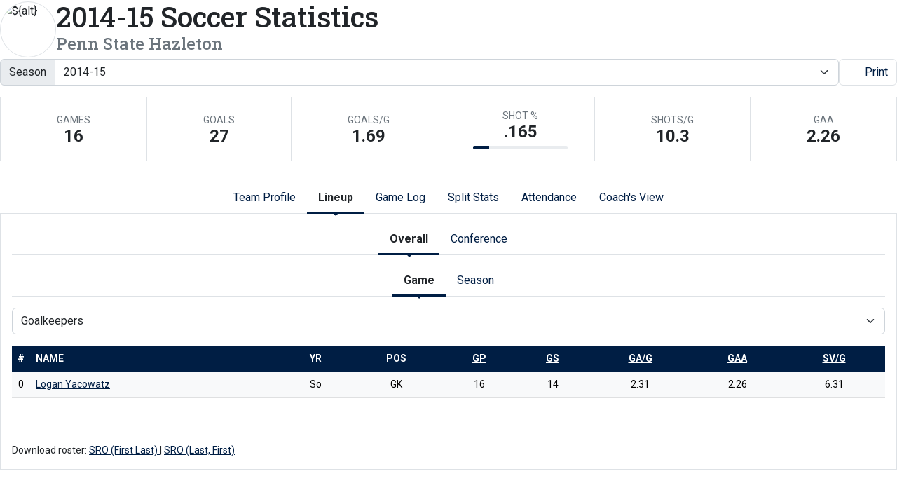

--- FILE ---
content_type: text/html; charset=UTF-8
request_url: http://athletics.hn.psu.edu/sports/msoc/2014-15/teams/pennstatehazleton?dec=printer-decorator&view=lineup&r=0&pos=gg&sort=ggp
body_size: 9380
content:
<!doctype html>
<html lang="en">
    <head>
        <meta charset="utf-8">
        <title>2014-15  Soccer Statistics - Penn State Hazleton - Penn St.-Hazleton - Print Version</title>
        <meta name="robots" content="NOINDEX" />
        <meta name="viewport" content="width=device-width, initial-scale=1">
        
                <link href="https://cdn.jsdelivr.net/npm/bootstrap@5.2.3/dist/css/bootstrap.min.css" rel="stylesheet" crossorigin="anonymous">
        <link rel="preconnect" href="https://fonts.googleapis.com">
<link rel="preconnect" href="https://fonts.gstatic.com" crossorigin>
<link href="https://fonts.googleapis.com/css2?family=Roboto+Slab:wght@100;200;300;400;500;600;700;800;900&family=Roboto:ital,wght@0,100;0,300;0,400;0,500;0,700;0,900;1,100;1,300;1,400;1,500;1,700;1,900&display=swap" rel="stylesheet">
<link rel="stylesheet" type="text/css" href="https://presto-sport-static.s3.amazonaws.com/fonts/fontawesome-kit-pro-6.0.0/css/all.min.css" /> <link rel="stylesheet" type="text/css" href="https://presto-sport-static.s3.amazonaws.com/fonts/fontawesome-kit-pro-7.0.0/css/all.min.css" />



<style>
:root {
  --heading-font-family:'Roboto Slab', serif;
  --body-font-family:'Roboto', sans-serif;
  --bs-font-sans-serif:'Roboto', sans-serif;
  --bs-body-font-family:'Roboto', sans-serif;
  --fa-family:'Font Awesome 7 Pro';
  --fa-family-brands:'Font Awesome 7 Brands';
}
</style>         




<style>
:root {
	 --bs-primary:#001e44;
	 --bs-primary-rgb:0, 30, 68;
	 --bs-secondary:#a2aaad;
	 --bs-secondary-rgb:162, 170, 173;
	 --bs-tertiary:#ffffff;
	 --bs-tertiary-rgb:255, 255, 255;
	 --bs-link-color:#001e44;
	 --bs-link-hover-color:#001e44;
	 --bs-accordion-active-color:#001e44;
	 --bs-accordion-active-bg:rgba(0, 30, 68, 0.05);
	 --bs-accordion-btn-focus-border-color:rgba(0, 30, 68, 0.35);
	 --bs-accordion-btn-focus-box-shadow:0 0 0 0.25rem rgba(0, 30, 68, 0.25);
	 --ps-site-width:1520px;
	 --site-logo-bg-url:url(/images/setup/PSUHazleton_Logo_Primary.png);
}
</style> 
        <link rel="stylesheet" type="text/css" href="https://theme-assets.prestosports.com/theme-assets/generic/assets/css/bootstrap-negative-margins.css"/>
        <link rel="stylesheet" type="text/css" href="https://theme-assets.prestosports.com/theme-assets/generic/assets/css/slick-theme-bs5.css"/>
        <link rel="stylesheet" type="text/css" href="https://theme-assets.prestosports.com/theme-assets/generic/assets/css/global-reset.css" />
        <link rel="stylesheet" type="text/css" href="https://theme-assets.prestosports.com/theme-assets/generic/assets/css/global-theme-reset-bs5.css"/>
        <script src="https://cdnjs.cloudflare.com/ajax/libs/jquery/3.4.1/jquery.min.js" integrity="sha256-CSXorXvZcTkaix6Yvo6HppcZGetbYMGWSFlBw8HfCJo=" crossorigin="anonymous"></script>
        
                




<style>
:root {
	 --bs-primary:#001e44;
	 --bs-primary-rgb:0, 30, 68;
	 --bs-secondary:#a2aaad;
	 --bs-secondary-rgb:162, 170, 173;
	 --bs-tertiary:#ffffff;
	 --bs-tertiary-rgb:255, 255, 255;
	 --bs-link-color:#001e44;
	 --bs-link-hover-color:#001e44;
	 --bs-accordion-active-color:#001e44;
	 --bs-accordion-active-bg:rgba(0, 30, 68, 0.05);
	 --bs-accordion-btn-focus-border-color:rgba(0, 30, 68, 0.35);
	 --bs-accordion-btn-focus-box-shadow:0 0 0 0.25rem rgba(0, 30, 68, 0.25);
	 --ps-site-width:1520px;
	 --site-logo-bg-url:url(/images/setup/PSUHazleton_Logo_Primary.png);
}
</style>
        
                
                
                	<script> $(function(){ $("html").addClass("secondary-color-light"); }); </script>
                
                
        <!-- no rum header -->
        
        <style>
            .composite-cal .toggle-buttons-bar,
            .composite-cal .cal-nav-right,
            .composite-cal .cal-nav-left,
            .composite-cal .subscribe_links { display:none !important }
            .composite-cal .date-events { display:block !important }
            .composite-cal .cal-day > .ratio::before { padding-top:0 }
            .composite-cal .cal-day-cell { position:static; min-height:100px }
        </style>
    </head>
    <body onload=" print() " class="printer-body">
        <div class="page-content team-stats">

	<div class="page-content-header d-flex flex-column align-items-center gap-3 mb-3">
		<div class="tnt-heading">
			<div class="tnt-main d-flex flex-column flex-grow-1 gap-3">
				<div class="tnt-name-info">
					<div class="d-flex align-items-center justify-content-between gap-3">
													<div class="tnt-left d-none d-sm-flex">
								<div class="tnt-headshot position-relative" style="width:5rem;">
										<div class="ratio ratio-1x1 rounded-circle overflow-hidden img-thumbnail">
		<span class="align-content-center">
			<img src="https://cdn.prestosports.com/action/cdn/logos/id/nixo2exsqqjcyuyx.png?max_height=576&max_width=576&crop=1" alt="${alt}" class="img-fluid img-fluid" />
		</span>
	</div>
								</div>
							</div>
												<div class="tnt-name-info-main flex-grow-1">
							<div class="d-flex flex-column aling-items-center justify-content-between gap-3">
								<div class="team-attributes">
									<h1 class="m-0 p-0">
										<span class="d-block">2014-15  Soccer Statistics</span>
										<span class="d-block h4 text-muted">Penn State Hazleton</span>
									</h1>
									
								</div>
							</div>
						</div>
					</div>
				</div>
			</div>
		</div>

		<div class="page-filters d-print-none">
	<div class="btn-toolbar d-flex justify-content-between gap-3 flex-column flex-sm-row flex-sm-nowrap" role="toolbar" aria-label="Standings tool bar">
		<div class="flex-fill">
			<div class="d-flex flex-wrap align-items-end justify-content-between gap-3 flex-row">
				
                
    
    




    



 





                                            


             


                                                                                                                                                                                                                                                

            
                                                                                                                                                                                                                                                                                                                                                                                                                                                                                                                                                                    
                                                                                                    
                                                                                                                                                
                                                                                                                                                                                                                                                                                                                                                                                                                                                                                                                                                                                                                                                                                                                                                                                                                                                                                                                                                                                                                                                                                                                                
                                                                                                    
                                                                                                                                                
                                                                                                                                                                                                                                                                                                                                                                                                                                                                                                                                                                                                                                                                                
                                                                                                    
                                                                                                                                                
                                                                                                                                                                                                                                                                                                                                                                                                                                                                                                                                                                    
                                                                                                    
                                                                                                                                                
                                                                                                                                                                                                                                                                                                                                                                                                                                                                                                                                                                                                                                                                                                                                                                                                                                                                                                                                            
                                                                                                    
                                                                                                                                                
                                                                                                                                                                                                                                                                                                                                                                                                                                                                                                                                                                    
                                                                                                    
                                                                                                                                                
                                                                                                                                                                                                                                                                                                                                                                                                                                                                                                                                                                                                                                                                                                                                                                                                                                                                                                                                                                                                                                                                                            
                                                                                                    
                                                                                                                                                
                                                                                                                                                                                                                                                                                                                                                                                                                                                                                                                                                                                                                                                                                                                                                                                                                                                                                                                                                                                                                    
                                                                                                    
                                                                                                                                                
                                                                                                                                                                                                                                                                                                                                                                                                                                                                                                                                                                                                                                            
                                                                                                    
                                                                                                                                                
                                                                                                                                                                                                                                                                                                                                                                                                                                                                                                                                                                                                                                                                                                                                                                                                                                                                                                                                                                                                                                                                                                                                                                                                                                                                                                                                                                                                                                                                                                                                                                                                                                                                                                                                                                                                                                                                                                                                                        
                                                                                                    
                                                                                                                                                
                                                                                                                                                                                                                                                                                                                                                                                                                                                                                                                                                                                                                                                                                                                                                                                                                                                                                                                                                                                                                                                                                                                                                                                                                                                                                                                                                                                                                                                                                                                                                                                                                                                                                                                                                                                                                                                                                                                    
                                                                                                    
                                                                                                                                                
                                                                                                                                                                                                                                                                                                                                                                                                                                                                                                                                                                                                        
                                                                                                    
                                                                                                                                                
                                                                                                                                                                                                                                                                                                                                                                                                                                                                                            
                                                                                                    
                                                                                                                                                
                                                                                                                                                                                                                                                                                                                                                                                                                                                                                                                                
                                                                                                    
                                                                    
                                                                                                                                                                                                                                                                                                                                                                                                                                                                                                                                
                                                                                                    
                                                                                                                                                
                                                                                                                                                                                                                                                                                                                            
            

        
    








                                                                                                                                                                                                                                                                                                                             


        
        
        
                        

        <div class="season-selector flex-fill">
            <div class="input-group">
                <span class="input-group-text" id="filter-by-season-group-text">Season</span>
                <select id="season-selector" class="form-control season-filter form-select" onchange="location=this.value;" aria-describedby="filter-by-season-group-text" id="filter-by-season" aria-label="Change the season by selecting an option from the list">
                                    
                                            <option value="/sports/msoc/2025-26/teams/pennstatehazleton?jsRendering=true">2025-26</option>
                                                        
                                            <option value="/sports/msoc/2024-25/teams/pennstatehazleton?jsRendering=true">2024-25</option>
                                                        
                                            <option value="/sports/msoc/2023-24/teams/pennstatehazleton?jsRendering=true">2023-24</option>
                                                        
                                            <option value="/sports/msoc/2022-23/teams/pennstatehazleton?jsRendering=true">2022-23</option>
                                                        
                                            <option value="/sports/msoc/2021-22/teams/pennstatehazleton?jsRendering=true">2021-22</option>
                                                        
                                            <option value="/sports/msoc/2020-21/teams/pennstatehazleton?jsRendering=true">2020-21</option>
                                                        
                                            <option value="/sports/msoc/2019-20/teams/pennstatehazleton?jsRendering=true">2019-20</option>
                                                        
                                            <option value="/sports/msoc/2018-19/teams/pennstatehazleton?jsRendering=true">2018-19</option>
                                                        
                                            <option value="/sports/msoc/2017-18/teams/pennstatehazleton?jsRendering=true">2017-18</option>
                                                        
                                            <option value="/sports/msoc/2016-17/teams/pennstatehazleton?jsRendering=true">2016-17</option>
                                                        
                                            <option value="/sports/msoc/2015-16/teams/pennstatehazleton?jsRendering=true">2015-16</option>
                                                        
                                            <option value="/sports/msoc/2014-15/teams/pennstatehazleton" selected="selected">2014-15</option>
                                                        
                                            <option value="/sports/msoc/2013-14/teams/pennstatehazleton?jsRendering=true">2013-14</option>
                                                        
                                            <option value="/sports/msoc/2011-12/teams/pennstatehazleton?jsRendering=true">2011-12</option>
                                                    </select>
            </div>
        </div>
    
 
			</div>
		</div>
		<div class="" role="group" aria-label="Print friendly version">
			<a href="javascript:void(0);" onclick="printDynamicUrl()" class="btn btn-link border text-decoration-none text-nowrap"><span class="fa fa-print"></span> Print</a>
		</div>
	</div>
</div>


						<div class="page-highlights d-print-none">
		<ul class="team-stats my-3 list-unstyled d-flex flex-wrap justify-content-center align-items-stretch border-top border-start">
												<li class="flex-fill text-center border-bottom border-end p-2 p-lg-3 col-6 col-md-3 col-lg-auto" data-val="16.0" data-format="#">
	<div class="d-flex flex-column justify-content-center align-items-center h-100">
		<div class="small text-uppercase text-muted">Games</div>
		<div class="fs-4 lh-1 text-nowrap fw-bold">16</div>
	</div>
</li>
				
												<li class="flex-fill text-center border-bottom border-end p-2 p-lg-3 col-6 col-md-3 col-lg-auto" data-val="27.0" data-format="#">
	<div class="d-flex flex-column justify-content-center align-items-center h-100">
		<div class="small text-uppercase text-muted">Goals</div>
		<div class="fs-4 lh-1 text-nowrap fw-bold">27</div>
	</div>
</li>
				
												<li class="flex-fill text-center border-bottom border-end p-2 p-lg-3 col-6 col-md-3 col-lg-auto" data-val="1.6875" data-format="0.00">
	<div class="d-flex flex-column justify-content-center align-items-center h-100">
		<div class="small text-uppercase text-muted">Goals/g</div>
		<div class="fs-4 lh-1 text-nowrap fw-bold">1.69</div>
	</div>
</li>
				
												<li class="flex-fill text-center border-bottom border-end p-2 p-lg-3 col-6 col-md-3 col-lg-auto" data-val="0.16463414634146342" data-format=".000">
	<div class="d-flex flex-column justify-content-center align-items-center h-100">
		<div class="small text-uppercase text-muted">Shot %</div>
		<div class="fs-4 lh-1 text-nowrap fw-bold">.165</div>
				<div class="progress mt-2 w-75" style="height: 0.3rem">
			<div class="progress-bar bg-primary" role="progressbar" style="width: 16.5%;" aria-valuenow="16.5" aria-valuemin="0" aria-valuemax="100"></div>
		</div>
	</div>
</li>
				
												<li class="flex-fill text-center border-bottom border-end p-2 p-lg-3 col-6 col-md-3 col-lg-auto" data-val="10.25" data-format="0.0">
	<div class="d-flex flex-column justify-content-center align-items-center h-100">
		<div class="small text-uppercase text-muted">Shots/g</div>
		<div class="fs-4 lh-1 text-nowrap fw-bold">10.3</div>
	</div>
</li>
				
												<li class="flex-fill text-center border-bottom border-end p-2 p-lg-3 col-6 col-md-3 col-lg-auto" data-val="2.2576271186440677" data-format="0.00">
	<div class="d-flex flex-column justify-content-center align-items-center h-100">
		<div class="small text-uppercase text-muted">GAA</div>
		<div class="fs-4 lh-1 text-nowrap fw-bold">2.26</div>
	</div>
</li>
				
					</ul>
	</div>
	

	</div>

		<div class="tabs-container my-3">
			

<div class="tab-nav">
	<ul class="nav nav-tabs nav-tabs-responsive d-flex with-arrow lined flex-row text-nowrap justify-content-center gap-3" id="teaminfo-tabs" role="tablist">
			<li class="nav-item flex-fill flex-md-grow-0 flex-md-shrink-0">
	<a href="/sports/msoc/2014-15/teams/pennstatehazleton?view=profile" class="nav-link text-nowrap text-center" role="tab" data-bs-toggle="tab" data-bs-target="#profile" aria-controls="profile">Team Profile</a>
</li>

		
				<li class="nav-item flex-fill flex-md-grow-0 flex-md-shrink-0">
	<a href="/sports/msoc/2014-15/teams/pennstatehazleton?view=lineup" class="nav-link text-nowrap text-center active" role="tab" data-bs-toggle="tab" data-bs-target="#lineup" aria-controls="lineup">Lineup</a>
</li>
			<li class="nav-item flex-fill flex-md-grow-0 flex-md-shrink-0">
	<a href="/sports/msoc/2014-15/teams/pennstatehazleton?view=gamelog" class="nav-link text-nowrap text-center" role="tab" data-bs-toggle="tab" data-bs-target="#gamelog" aria-controls="gamelog">Game Log</a>
</li>
			<li class="nav-item flex-fill flex-md-grow-0 flex-md-shrink-0">
	<a href="/sports/msoc/2014-15/teams/pennstatehazleton?view=splits" class="nav-link text-nowrap text-center" role="tab" data-bs-toggle="tab" data-bs-target="#splits" aria-controls="splits">Split Stats</a>
</li>

						<li class="nav-item flex-fill flex-md-grow-0 flex-md-shrink-0">
	<a href="/sports/msoc/2014-15/teams/pennstatehazleton?view=attendance" class="nav-link text-nowrap text-center" role="tab" data-bs-toggle="tab" data-bs-target="#attendance" aria-controls="attendance">Attendance</a>
</li>
		
		
	
		<li class="nav-item" data-skip="true"><a href="/sports/msoc/2014-15/teams/pennstatehazleton?tmpl=teaminfo-network-monospace-template" target="_blank" class="nav-link text-nowrap text-center">Coach's View</a></li>
	
	</ul>
</div>


		<div class="tab-content p-3 border border-top-0">
			
						<div 		
class="tab-pane fade" role="tabpanel" id="profile"
>
				<div class="team-profile-contents">
	<div class="d-flex flex-column flex-md-row justify-content-center gap-3">
		<div class="column-a flex-grow-1">
			<div class="d-flex flex-column justify-content-center gap-3">
				<div class="tp-schedule-summary">
					<div class="stat-table-heading h5">Schedule Summary</div>
					<div class="stats-container table-responsive">
																		    <div>


<table class="table table-hover">
    <thead class="thead-dark">
        <tr>
            <th scope="col" class="text-uppercase">&nbsp;</th>
            <th scope="col" class="text-center text-uppercase">Record</th>
        </tr>
    </thead>
    <tr>
        <th scope="row" class="font-weight-normal">Overall</th>
        <td class="text-center">5-10-1 (.344)</td>
    </tr>
    <tr>
        <th scope="row" class="font-weight-normal">Conference</th>
        <td class="text-center">3-5-1 (.389)</td>
    </tr>
    <tr>
        <th scope="row" class="font-weight-normal">Streak</th>
        <td class="text-center">Lost 5</td>
    </tr>
    <tr>
        <th scope="row" class="font-weight-normal">Home</th>
        <td class="text-center">2-5-1</td>
    </tr>
    <tr>
        <th scope="row" class="font-weight-normal">Away</th>
        <td class="text-center">3-5</td>
    </tr>
    <tr>
        <th scope="row" class="font-weight-normal">Neutral</th>
        <td class="text-center">0-0</td>
    </tr>
</table>

<div class="text-center">
    <a class="btn btn-sm btn-block btn-link" href="/sports/msoc/2014-15/schedule?teamId=nixo2exsqqjcyuyx">Full Scores and Schedule</a>
</div></div>
											</div>
				</div>
				<div class="tp-schedule-summary">
					<div class="stat-table-heading h5">Recent Events</div>
					<div class="stats-container table-responsive"><table class="table table-hover">
	<thead class="thead-dark">
	<tr>
		 <th class="text-uppercase w-1 text-end">Date</th>
			<th class="text-uppercase ">Opponent</th>
			<th class="text-uppercase  text-center">Result</th>
	</tr>
	</thead>

																																																																																		
		
																																																																																														<tr class="winner">
				<td class="text-nowrap text-end"><span class="date">9/25/2014</span></td>
				<td>
					 										University of Valley Forge
				</td>
				<td class="text-center">
											
												
												
													<a 			aria-label="Men's Soccer event: September 25 06:00 PM: vs. University of Valley Forge: Box Score"
 href="../boxscores/20140925_ms6w.xml"><span class="winner event-winner">W</span>, 5-0</a>
															</td>
			</tr>
																		<tr class="loser text-muted">
				<td class="text-nowrap text-end"><span class="date">9/27/2014</span></td>
				<td>
					 at
										Penn State New Kensington
				</td>
				<td class="text-center">
											
												
												
													<a 			aria-label="Men's Soccer event: September 27 01:00 PM: at Penn State New Kensington: Box Score"
 href="../boxscores/20140927_pj6a.xml"><span class="loser event-loser">L</span>, 2-1</a>
															</td>
			</tr>
																		<tr class="winner">
				<td class="text-nowrap text-end"><span class="date">9/30/2014</span></td>
				<td>
					 at
										Penn State Schuylkill
				</td>
				<td class="text-center">
											
												
												
													<a 			aria-label="Men's Soccer event: September 30 04:00 PM: at Penn State Schuylkill: Box Score"
 href="../boxscores/20140930_qcui.xml"><span class="winner event-winner">W</span>, 3-1</a>
															</td>
			</tr>
										<tr class="fw-normal">
				<td class="text-nowrap text-end"><span class="date">10/5/2014</span></td>
				<td>
					 										Penn State Greater Allegheny
				</td>
				<td class="text-center">
											
												
						
													<a 			aria-label="Men's Soccer event: October 5 02:00 PM: vs. Penn State Greater Allegheny: Box Score"
 href="../boxscores/20141005_94sv.xml">T, 2-2</a>
															</td>
			</tr>
																		<tr class="winner">
				<td class="text-nowrap text-end"><span class="date">10/8/2014</span></td>
				<td>
					 at
										Word of Life
				</td>
				<td class="text-center">
											
												
												
													<a 			aria-label="Men's Soccer event: October 8 04:00 PM: at Word of Life: Box Score"
 href="../boxscores/20141008_mzaw.xml"><span class="winner event-winner">W</span>, 1-0</a>
															</td>
			</tr>
																		<tr class="loser text-muted">
				<td class="text-nowrap text-end"><span class="date">10/10/2014</span></td>
				<td>
					 										Penn State Brandywine
				</td>
				<td class="text-center">
											
												
												
													<a 			aria-label="Men's Soccer event: October 10 04:00 PM: vs. Penn State Brandywine: Box Score"
 href="../boxscores/20141010_5vi4.xml"><span class="loser event-loser">L</span>, 4-1</a>
															</td>
			</tr>
																		<tr class="loser text-muted">
				<td class="text-nowrap text-end"><span class="date">10/13/2014</span></td>
				<td>
					 										Penn State Berks
				</td>
				<td class="text-center">
											
												
												
													<a 			aria-label="Men's Soccer event: October 13 06:00 PM: vs. Penn State Berks: Box Score"
 href="../boxscores/20141013_htuz.xml"><span class="loser event-loser">L</span>, 6-1</a>
															</td>
			</tr>
																		<tr class="loser text-muted">
				<td class="text-nowrap text-end"><span class="date">10/16/2014</span></td>
				<td>
					 										Word of Life
				</td>
				<td class="text-center">
											
												
												
													<a 			aria-label="Men's Soccer event: October 16 06:30 PM: vs. Word of Life: Box Score"
 href="../boxscores/20141016_12iv.xml"><span class="loser event-loser">L</span>, 2-0</a>
															</td>
			</tr>
																		<tr class="loser text-muted">
				<td class="text-nowrap text-end"><span class="date">10/18/2014</span></td>
				<td>
					 										Williamson
				</td>
				<td class="text-center">
											
												
												
													<a 			aria-label="Men's Soccer event: October 18 01:00 PM: vs. Williamson: Box Score"
 href="../boxscores/20141018_15z7.xml"><span class="loser event-loser">L</span>, 1-0</a>
															</td>
			</tr>
																		<tr class="loser text-muted">
				<td class="text-nowrap text-end"><span class="date">10/22/2014</span></td>
				<td>
					 at
										Penn State New Kensington
				</td>
				<td class="text-center">
											
												
												
													<a 			aria-label="Men's Soccer event: October 22 03:00 PM: at Penn State New Kensington: Box Score"
 href="../boxscores/20141022_stee.xml"><span class="loser event-loser">L</span>, 4-2</a>
															</td>
			</tr>
			</table>
</div>
				</div>
			</div>
		</div>
		<div class="column-b flex-grow-1">
			<div class="tp-schedule-summary">
				<div class="stat-table-heading h5">Team Statistics</div>
				<div class="stats-container table-responsive">
										<div class="tabbed-ajax-content" data-url="/sports/msoc/2014-15/teams?tmpl=stats-teams-rank-template&rank=nixo2exsqqjcyuyx&dec="></div>
				</div>
			</div>
		</div>
	</div>
</div>
			</div> 
						
						<div 		
class="tab-pane active" role="tabpanel" id="lineup"
>
								<div class="tab-container">
	<div class="tab-nav">
		<ul class="nav nav-tabs nav-tabs-responsive d-flex with-arrow lined flex-row text-nowrap justify-content-center gap-3" id="teaminfo-tabs-secondary-lineup" role="tablist">
			<li class="nav-item flex-fill flex-md-grow-0 flex-md-shrink-0">
	<a class="nav-link text-nowrap text-center  active " href="/sports/msoc/2014-15/teams/pennstatehazleton?view=lineup&r=0&pos=gg" role="tab" data-bs-toggle="tab" data-bs-target="#lineup-overall-pane">Overall</a>
</li>
							<li class="nav-item flex-fill flex-md-grow-0 flex-md-shrink-0">
	<a class="nav-link text-nowrap text-center " href="/sports/msoc/2014-15/teams/pennstatehazleton?view=lineup&r=1&pos=gg" role="tab" data-bs-toggle="tab" data-bs-target="#lineup-conf-pane">Conference</a>
</li>
					</ul>
	</div>
	<div class="tab-content py-3">
		<div class="tab-pane active" id="lineup-overall-pane" role="tabpanel">
									
				
					<div class="tab-container">
		<div class="tab-nav">
			
						

			<ul class="nav nav-tabs nav-tabs-responsive d-flex with-arrow lined flex-row text-nowrap justify-content-center gap-3" data-pos="gg" data-gamePos="false" data-firstCategoryPos="false" data-minutesPos="false" id="teaminfo-tabs-secondary-minutes" role="tablist">
				<li class="nav-item flex-fill flex-md-grow-0 flex-md-shrink-0">
	<a class="nav-link text-nowrap text-center  active " href="/sports/msoc/2014-15/teams/pennstatehazleton?view=lineup&r=0&pos=scg" role="tab" data-bs-toggle="tab" data-bs-target="#lineup-overall-game">Game</a>
</li>
				<li class="nav-item flex-fill flex-md-grow-0 flex-md-shrink-0">
	<a class="nav-link text-nowrap text-center " href="/sports/msoc/2014-15/teams/pennstatehazleton?view=lineup&r=0&pos=sc" role="tab" data-bs-toggle="tab" data-bs-target="#lineup-overall-season">Season</a>
</li>
							</ul>
		</div>
		<div class="tab-content py-3">
				
			
	
	
		
				
		
						
					<div  class="tab-pane active"  id="lineup-overall-game" role="tabpanel">
			<div class="tab-container">
	<div class="d-flex flex-row text-nowrap align-items-center justify-content-center">
		<div class="secondary-tab-select-container flex-fill">
			<select class="tab-nav-select-helper form-select" id="teaminfo-tabs-secondary-lineup-overall-select" aria-label="Choose a stat group">
									
															<option value="#gamelog-lineup-overall-scg" >Scoring</option>
									
															<option value="#gamelog-lineup-overall-shg" >Shooting</option>
									
																				<option value="#gamelog-lineup-overall-gg" selected>Goalkeepers</option>
									
															<option value="#gamelog-lineup-overall-ggext" >Goalkeepers Ext.</option>
							</select>
			<script>
				$('.tab-nav-select-helper').on('change', function(e) {
					var id = $(this).val();
					$('a[data-bs-target="' + id + '"]').tab('show');
				});
			</script>
		</div>
	</div>
	<div class="tab-nav d-none">
		<ul class="nav nav-tabs nav-tabs-responsive d-flex with-arrow lined flex-row text-nowrap justify-content-center gap-3" id="teaminfo-tabs-secondary-lineup-overall" role="tablist">
							
								
				
				<li class="nav-item flex-fill flex-md-grow-0 flex-md-shrink-0">
					<a class="nav-link text-nowrap text-center " href="/sports/msoc/2014-15/teams/pennstatehazleton?view=lineup&pos=scg" role="tab" data-bs-toggle="tab" data-bs-target="#gamelog-lineup-overall-scg">Scoring</a>
				</li>
							
								
				
				<li class="nav-item flex-fill flex-md-grow-0 flex-md-shrink-0">
					<a class="nav-link text-nowrap text-center " href="/sports/msoc/2014-15/teams/pennstatehazleton?view=lineup&pos=shg" role="tab" data-bs-toggle="tab" data-bs-target="#gamelog-lineup-overall-shg">Shooting</a>
				</li>
							
												
				
				<li class="nav-item flex-fill flex-md-grow-0 flex-md-shrink-0">
					<a class="nav-link text-nowrap text-center active" href="/sports/msoc/2014-15/teams/pennstatehazleton?view=lineup&pos=gg" role="tab" data-bs-toggle="tab" data-bs-target="#gamelog-lineup-overall-gg">Goalkeepers</a>
				</li>
							
								
				
				<li class="nav-item flex-fill flex-md-grow-0 flex-md-shrink-0">
					<a class="nav-link text-nowrap text-center " href="/sports/msoc/2014-15/teams/pennstatehazleton?view=lineup&pos=ggext" role="tab" data-bs-toggle="tab" data-bs-target="#gamelog-lineup-overall-ggext">Goalkeepers Ext.</a>
				</li>
					</ul>
	</div>
	<div class="tab-content py-3">
		
						
			<div class="tab-pane " id="gamelog-lineup-overall-scg" role="tabpanel">
										
	
						
	
	
			
			
<div class="mb-3">
	<h5 class="visually-hidden">Scoring</h5>
			<div class="tabbed-ajax-content" data-url="/sports/msoc/2014-15/players?teamId=nixo2exsqqjcyuyx&view=lineup&sort=ggp&pos=scg&r=0&ajax=true&requri=/sports/msoc/2014-15/teams/pennstatehazleton&tmpl=stats-bios-template&dec="></div>
		</div>

							</div>
		
						
			<div class="tab-pane " id="gamelog-lineup-overall-shg" role="tabpanel">
										
	
						
	
	
			
			
<div class="mb-3">
	<h5 class="visually-hidden">Shooting</h5>
			<div class="tabbed-ajax-content" data-url="/sports/msoc/2014-15/players?teamId=nixo2exsqqjcyuyx&view=lineup&sort=ggp&pos=shg&r=0&ajax=true&requri=/sports/msoc/2014-15/teams/pennstatehazleton&tmpl=stats-bios-template&dec="></div>
		</div>

							</div>
		
									
			<div class="tab-pane active" id="gamelog-lineup-overall-gg" role="tabpanel">
										
	
						
	
	
			
			
<div class="mb-3">
	<h5 class="visually-hidden">Goalkeepers</h5>
		    <div>
















        










 
 


                    
        
                

    
        
    
        
                
    
<div class="stats-container table-responsive-via-datatables">
    <table class="table table-hover table-light nowrap w-100" data-col-name="ggp" data-sort-order="asc" data-info="false" data-searching="false" data-ordering="true" data-paging="false" data-filter="false" data-responsive="false" data-fixed-column-start="2" data-scroll-x="true" data-buttons="true" data-module="https://theme-assets.prestosports.com/theme-assets/generic/assets/js/table-sort-bs.js">
                <thead class="thead-dark">
        <tr>
                                                        <th class="text-uppercase text-nowrap text-center w-1 "  data-key="#" data-bs-toggle="tooltip" data-bs-placement="top" title="">#</th>
                            
                            <th class="text-left text-uppercase text-nowrap ">Name</th>
            
                                    <th class="text-uppercase text-nowrap text-center "  data-key="Yr" data-bs-toggle="tooltip" data-bs-placement="top" title="">Yr</th>
                        <th class="text-uppercase text-nowrap text-center "  data-key="Pos" data-bs-toggle="tooltip" data-bs-placement="top" title="">Pos</th>
            
            
                                                <th class="text-center text-uppercase text-nowrap "  data-sort="1"  data-key="ggp">
                        <a class="text-reset" href="/sports/msoc/2014-15/teams/pennstatehazleton?sort=ggp&view=lineup&pos=gg&r=0" aria-label="sort table using gp" data-sort-key="ggp" data-bs-toggle="tooltip" data-bs-placement="top" title="">gp</a>
                    </th>
                                                                <th class="text-center text-uppercase text-nowrap "  data-key="ggs">
                        <a class="text-reset" href="/sports/msoc/2014-15/teams/pennstatehazleton?sort=ggs&view=lineup&pos=gg&r=0" aria-label="sort table using gs" data-sort-key="ggs" data-bs-toggle="tooltip" data-bs-placement="top" title="">gs</a>
                    </th>
                                                                <th class="text-center text-uppercase text-nowrap "  data-key="gapg">
                        <a class="text-reset" href="/sports/msoc/2014-15/teams/pennstatehazleton?sort=gapg&view=lineup&pos=gg&r=0" aria-label="sort table using ga/g" data-sort-key="gapg" data-bs-toggle="tooltip" data-bs-placement="top" title="">ga/g</a>
                    </th>
                                                                <th class="text-center text-uppercase text-nowrap "  data-key="gaa">
                        <a class="text-reset" href="/sports/msoc/2014-15/teams/pennstatehazleton?sort=gaa&view=lineup&pos=gg&r=0" aria-label="sort table using gaa" data-sort-key="gaa" data-bs-toggle="tooltip" data-bs-placement="top" title="">gaa</a>
                    </th>
                                                                <th class="text-center text-uppercase text-nowrap "  data-key="svpg">
                        <a class="text-reset" href="/sports/msoc/2014-15/teams/pennstatehazleton?sort=svpg&view=lineup&pos=gg&r=0" aria-label="sort table using sv/g" data-sort-key="svpg" data-bs-toggle="tooltip" data-bs-placement="top" title="">sv/g</a>
                    </th>
                                    </tr>
        </thead>
        
        <tbody>
                                            
                
                
                                                                                                                                                                                                                                    
                                                                                                                                                
                                    
                                                        <tr>
                                                                                    <td class="text-nowrap text-center ">0</td>
                                                    
                        <td class="text-nowrap text-left ">
                                                            <a href="/sports/msoc/2014-15/players/loganyacowatz2hvo">
                                                                            Logan
                                                                        Yacowatz
                                </a>
                                                    </td>

                                                    <td class="text-nowrap text-center">So</td>
                            <td class="text-nowrap text-center">
                                                                    GK
                                                            </td>
                        
                                                                            <td class="text-center text-nowrap " data-order="16.0">
                                                                    16
                                                            </td>
                                                    <td class="text-center text-nowrap " data-order="14.0">
                                                                    14
                                                            </td>
                                                    <td class="text-center text-nowrap " data-order="2.31">
                                                                    2.31
                                                            </td>
                                                    <td class="text-center text-nowrap " data-order="2.26">
                                                                    2.26
                                                            </td>
                                                    <td class="text-center text-nowrap " data-order="6.31">
                                                                    6.31
                                                            </td>
                                            </tr>
                                                           </tbody>
            </table>
</div>
          

</div>
		</div>

							</div>
		
						
			<div class="tab-pane " id="gamelog-lineup-overall-ggext" role="tabpanel">
										
	
						
	
	
			
			
<div class="mb-3">
	<h5 class="visually-hidden">Goalkeepers Ext.</h5>
			<div class="tabbed-ajax-content" data-url="/sports/msoc/2014-15/players?teamId=nixo2exsqqjcyuyx&view=lineup&sort=ggp&pos=ggext&r=0&ajax=true&requri=/sports/msoc/2014-15/teams/pennstatehazleton&tmpl=stats-bios-template&dec="></div>
		</div>

							</div>
			</div>
</div>
		</div>

			
					<div  class="tab-pane"  id="lineup-overall-season" role="tabpanel">
			<div class="tab-container">
	<div class="d-flex flex-row text-nowrap align-items-center justify-content-center">
		<div class="secondary-tab-select-container flex-fill">
			<select class="tab-nav-select-helper form-select" id="teaminfo-tabs-secondary-lineup-overall-select" aria-label="Choose a stat group">
									
																				<option value="#gamelog-lineup-overall-sc" selected>Scoring</option>
									
															<option value="#gamelog-lineup-overall-sh" >Shooting</option>
									
															<option value="#gamelog-lineup-overall-ms" >Misc.</option>
									
															<option value="#gamelog-lineup-overall-g" >Goalkeepers</option>
									
															<option value="#gamelog-lineup-overall-gext" >Goalkeepers Ext.</option>
							</select>
			<script>
				$('.tab-nav-select-helper').on('change', function(e) {
					var id = $(this).val();
					$('a[data-bs-target="' + id + '"]').tab('show');
				});
			</script>
		</div>
	</div>
	<div class="tab-nav d-none">
		<ul class="nav nav-tabs nav-tabs-responsive d-flex with-arrow lined flex-row text-nowrap justify-content-center gap-3" id="teaminfo-tabs-secondary-lineup-overall" role="tablist">
							
												
				
				<li class="nav-item flex-fill flex-md-grow-0 flex-md-shrink-0">
					<a class="nav-link text-nowrap text-center active" href="/sports/msoc/2014-15/teams/pennstatehazleton?view=lineup&pos=sc" role="tab" data-bs-toggle="tab" data-bs-target="#gamelog-lineup-overall-sc">Scoring</a>
				</li>
							
								
				
				<li class="nav-item flex-fill flex-md-grow-0 flex-md-shrink-0">
					<a class="nav-link text-nowrap text-center " href="/sports/msoc/2014-15/teams/pennstatehazleton?view=lineup&pos=sh" role="tab" data-bs-toggle="tab" data-bs-target="#gamelog-lineup-overall-sh">Shooting</a>
				</li>
							
								
				
				<li class="nav-item flex-fill flex-md-grow-0 flex-md-shrink-0">
					<a class="nav-link text-nowrap text-center " href="/sports/msoc/2014-15/teams/pennstatehazleton?view=lineup&pos=ms" role="tab" data-bs-toggle="tab" data-bs-target="#gamelog-lineup-overall-ms">Misc.</a>
				</li>
							
								
				
				<li class="nav-item flex-fill flex-md-grow-0 flex-md-shrink-0">
					<a class="nav-link text-nowrap text-center " href="/sports/msoc/2014-15/teams/pennstatehazleton?view=lineup&pos=g" role="tab" data-bs-toggle="tab" data-bs-target="#gamelog-lineup-overall-g">Goalkeepers</a>
				</li>
							
								
				
				<li class="nav-item flex-fill flex-md-grow-0 flex-md-shrink-0">
					<a class="nav-link text-nowrap text-center " href="/sports/msoc/2014-15/teams/pennstatehazleton?view=lineup&pos=gext" role="tab" data-bs-toggle="tab" data-bs-target="#gamelog-lineup-overall-gext">Goalkeepers Ext.</a>
				</li>
					</ul>
	</div>
	<div class="tab-content py-3">
		
									
			<div class="tab-pane active" id="gamelog-lineup-overall-sc" role="tabpanel">
										
	
						
	
	
			
			
<div class="mb-3">
	<h5 class="visually-hidden">Scoring</h5>
			<div class="tabbed-ajax-content" data-url="/sports/msoc/2014-15/players?teamId=nixo2exsqqjcyuyx&view=lineup&sort=ggp&pos=sc&r=0&ajax=true&requri=/sports/msoc/2014-15/teams/pennstatehazleton&tmpl=stats-bios-template&dec="></div>
		</div>

							</div>
		
						
			<div class="tab-pane " id="gamelog-lineup-overall-sh" role="tabpanel">
										
	
						
	
	
			
			
<div class="mb-3">
	<h5 class="visually-hidden">Shooting</h5>
			<div class="tabbed-ajax-content" data-url="/sports/msoc/2014-15/players?teamId=nixo2exsqqjcyuyx&view=lineup&sort=ggp&pos=sh&r=0&ajax=true&requri=/sports/msoc/2014-15/teams/pennstatehazleton&tmpl=stats-bios-template&dec="></div>
		</div>

							</div>
		
						
			<div class="tab-pane " id="gamelog-lineup-overall-ms" role="tabpanel">
										
	
						
	
	
			
			
<div class="mb-3">
	<h5 class="visually-hidden">Misc.</h5>
			<div class="tabbed-ajax-content" data-url="/sports/msoc/2014-15/players?teamId=nixo2exsqqjcyuyx&view=lineup&sort=ggp&pos=ms&r=0&ajax=true&requri=/sports/msoc/2014-15/teams/pennstatehazleton&tmpl=stats-bios-template&dec="></div>
		</div>

							</div>
		
						
			<div class="tab-pane " id="gamelog-lineup-overall-g" role="tabpanel">
										
	
						
	
	
			
			
<div class="mb-3">
	<h5 class="visually-hidden">Goalkeepers</h5>
			<div class="tabbed-ajax-content" data-url="/sports/msoc/2014-15/players?teamId=nixo2exsqqjcyuyx&view=lineup&sort=ggp&pos=g&r=0&ajax=true&requri=/sports/msoc/2014-15/teams/pennstatehazleton&tmpl=stats-bios-template&dec="></div>
		</div>

							</div>
		
						
			<div class="tab-pane " id="gamelog-lineup-overall-gext" role="tabpanel">
										
	
						
	
	
			
			
<div class="mb-3">
	<h5 class="visually-hidden">Goalkeepers Ext.</h5>
			<div class="tabbed-ajax-content" data-url="/sports/msoc/2014-15/players?teamId=nixo2exsqqjcyuyx&view=lineup&sort=ggp&pos=gext&r=0&ajax=true&requri=/sports/msoc/2014-15/teams/pennstatehazleton&tmpl=stats-bios-template&dec="></div>
		</div>

							</div>
			</div>
</div>
		</div>

						 		
			</div>
	</div>
							</div>
					<div class="tab-pane" id="lineup-conf-pane" role="tabpanel">
											
						
					<div class="tab-container">
		<div class="tab-nav">
			
						

			<ul class="nav nav-tabs nav-tabs-responsive d-flex with-arrow lined flex-row text-nowrap justify-content-center gap-3" data-pos="gg" data-gamePos="false" data-firstCategoryPos="false" data-minutesPos="false" id="teaminfo-tabs-secondary-minutes" role="tablist">
				<li class="nav-item flex-fill flex-md-grow-0 flex-md-shrink-0">
	<a class="nav-link text-nowrap text-center  active " href="/sports/msoc/2014-15/teams/pennstatehazleton?view=lineup&r=1&pos=scg" role="tab" data-bs-toggle="tab" data-bs-target="#lineup-conf-game">Game</a>
</li>
				<li class="nav-item flex-fill flex-md-grow-0 flex-md-shrink-0">
	<a class="nav-link text-nowrap text-center " href="/sports/msoc/2014-15/teams/pennstatehazleton?view=lineup&r=1&pos=sc" role="tab" data-bs-toggle="tab" data-bs-target="#lineup-conf-season">Season</a>
</li>
							</ul>
		</div>
		<div class="tab-content py-3">
				
			
	
	
		
				
		
						
					<div  class="tab-pane active"  id="lineup-conf-game" role="tabpanel">
			<div class="tab-container">
	<div class="d-flex flex-row text-nowrap align-items-center justify-content-center">
		<div class="secondary-tab-select-container flex-fill">
			<select class="tab-nav-select-helper form-select" id="teaminfo-tabs-secondary-lineup-conf-select" aria-label="Choose a stat group">
									
															<option value="#gamelog-lineup-conf-scg" >Scoring</option>
									
															<option value="#gamelog-lineup-conf-shg" >Shooting</option>
									
																				<option value="#gamelog-lineup-conf-gg" selected>Goalkeepers</option>
									
															<option value="#gamelog-lineup-conf-ggext" >Goalkeepers Ext.</option>
							</select>
			<script>
				$('.tab-nav-select-helper').on('change', function(e) {
					var id = $(this).val();
					$('a[data-bs-target="' + id + '"]').tab('show');
				});
			</script>
		</div>
	</div>
	<div class="tab-nav d-none">
		<ul class="nav nav-tabs nav-tabs-responsive d-flex with-arrow lined flex-row text-nowrap justify-content-center gap-3" id="teaminfo-tabs-secondary-lineup-conf" role="tablist">
							
								
				
				<li class="nav-item flex-fill flex-md-grow-0 flex-md-shrink-0">
					<a class="nav-link text-nowrap text-center " href="/sports/msoc/2014-15/teams/pennstatehazleton?view=lineup&pos=scg" role="tab" data-bs-toggle="tab" data-bs-target="#gamelog-lineup-conf-scg">Scoring</a>
				</li>
							
								
				
				<li class="nav-item flex-fill flex-md-grow-0 flex-md-shrink-0">
					<a class="nav-link text-nowrap text-center " href="/sports/msoc/2014-15/teams/pennstatehazleton?view=lineup&pos=shg" role="tab" data-bs-toggle="tab" data-bs-target="#gamelog-lineup-conf-shg">Shooting</a>
				</li>
							
												
				
				<li class="nav-item flex-fill flex-md-grow-0 flex-md-shrink-0">
					<a class="nav-link text-nowrap text-center active" href="/sports/msoc/2014-15/teams/pennstatehazleton?view=lineup&pos=gg" role="tab" data-bs-toggle="tab" data-bs-target="#gamelog-lineup-conf-gg">Goalkeepers</a>
				</li>
							
								
				
				<li class="nav-item flex-fill flex-md-grow-0 flex-md-shrink-0">
					<a class="nav-link text-nowrap text-center " href="/sports/msoc/2014-15/teams/pennstatehazleton?view=lineup&pos=ggext" role="tab" data-bs-toggle="tab" data-bs-target="#gamelog-lineup-conf-ggext">Goalkeepers Ext.</a>
				</li>
					</ul>
	</div>
	<div class="tab-content py-3">
		
						
			<div class="tab-pane " id="gamelog-lineup-conf-scg" role="tabpanel">
										
	
						
	
	
			
			
<div class="mb-3">
	<h5 class="visually-hidden">Scoring</h5>
			<div class="tabbed-ajax-content" data-url="/sports/msoc/2014-15/players?teamId=nixo2exsqqjcyuyx&view=lineup&sort=ggp&pos=scg&r=1&ajax=true&requri=/sports/msoc/2014-15/teams/pennstatehazleton&tmpl=stats-bios-template&dec="></div>
		</div>

							</div>
		
						
			<div class="tab-pane " id="gamelog-lineup-conf-shg" role="tabpanel">
										
	
						
	
	
			
			
<div class="mb-3">
	<h5 class="visually-hidden">Shooting</h5>
			<div class="tabbed-ajax-content" data-url="/sports/msoc/2014-15/players?teamId=nixo2exsqqjcyuyx&view=lineup&sort=ggp&pos=shg&r=1&ajax=true&requri=/sports/msoc/2014-15/teams/pennstatehazleton&tmpl=stats-bios-template&dec="></div>
		</div>

							</div>
		
									
			<div class="tab-pane active" id="gamelog-lineup-conf-gg" role="tabpanel">
										
	
						
	
	
			
			
<div class="mb-3">
	<h5 class="visually-hidden">Goalkeepers</h5>
		    <div>
















        










 
 


                    
            
                

    
        
    
        
                
    
<div class="stats-container table-responsive-via-datatables">
    <table class="table table-hover table-light nowrap w-100" data-col-name="ggp" data-sort-order="asc" data-info="false" data-searching="false" data-ordering="true" data-paging="false" data-filter="false" data-responsive="false" data-fixed-column-start="2" data-scroll-x="true" data-buttons="true" data-module="https://theme-assets.prestosports.com/theme-assets/generic/assets/js/table-sort-bs.js">
                <thead class="thead-dark">
        <tr>
                                                        <th class="text-uppercase text-nowrap text-center w-1 "  data-key="#" data-bs-toggle="tooltip" data-bs-placement="top" title="">#</th>
                            
                            <th class="text-left text-uppercase text-nowrap ">Name</th>
            
                                    <th class="text-uppercase text-nowrap text-center "  data-key="Yr" data-bs-toggle="tooltip" data-bs-placement="top" title="">Yr</th>
                        <th class="text-uppercase text-nowrap text-center "  data-key="Pos" data-bs-toggle="tooltip" data-bs-placement="top" title="">Pos</th>
            
            
                                                <th class="text-center text-uppercase text-nowrap "  data-sort="1"  data-key="ggp">
                        <a class="text-reset" href="/sports/msoc/2014-15/teams/pennstatehazleton?sort=ggp&view=lineup&pos=gg&r=1" aria-label="sort table using gp" data-sort-key="ggp" data-bs-toggle="tooltip" data-bs-placement="top" title="">gp</a>
                    </th>
                                                                <th class="text-center text-uppercase text-nowrap "  data-key="ggs">
                        <a class="text-reset" href="/sports/msoc/2014-15/teams/pennstatehazleton?sort=ggs&view=lineup&pos=gg&r=1" aria-label="sort table using gs" data-sort-key="ggs" data-bs-toggle="tooltip" data-bs-placement="top" title="">gs</a>
                    </th>
                                                                <th class="text-center text-uppercase text-nowrap "  data-key="gapg">
                        <a class="text-reset" href="/sports/msoc/2014-15/teams/pennstatehazleton?sort=gapg&view=lineup&pos=gg&r=1" aria-label="sort table using ga/g" data-sort-key="gapg" data-bs-toggle="tooltip" data-bs-placement="top" title="">ga/g</a>
                    </th>
                                                                <th class="text-center text-uppercase text-nowrap "  data-key="gaa">
                        <a class="text-reset" href="/sports/msoc/2014-15/teams/pennstatehazleton?sort=gaa&view=lineup&pos=gg&r=1" aria-label="sort table using gaa" data-sort-key="gaa" data-bs-toggle="tooltip" data-bs-placement="top" title="">gaa</a>
                    </th>
                                                                <th class="text-center text-uppercase text-nowrap "  data-key="svpg">
                        <a class="text-reset" href="/sports/msoc/2014-15/teams/pennstatehazleton?sort=svpg&view=lineup&pos=gg&r=1" aria-label="sort table using sv/g" data-sort-key="svpg" data-bs-toggle="tooltip" data-bs-placement="top" title="">sv/g</a>
                    </th>
                                    </tr>
        </thead>
        
        <tbody>
                                            
                
                
                                                                                                                                                                                                                                    
                                                                                                                                                
                                    
                                                        <tr>
                                                                                    <td class="text-nowrap text-center ">0</td>
                                                    
                        <td class="text-nowrap text-left ">
                                                            <a href="/sports/msoc/2014-15/players/loganyacowatz2hvo">
                                                                            Logan
                                                                        Yacowatz
                                </a>
                                                    </td>

                                                    <td class="text-nowrap text-center">So</td>
                            <td class="text-nowrap text-center">
                                                                    GK
                                                            </td>
                        
                                                                            <td class="text-center text-nowrap " data-order="9.0">
                                                                    9
                                                            </td>
                                                    <td class="text-center text-nowrap " data-order="8.0">
                                                                    8
                                                            </td>
                                                    <td class="text-center text-nowrap " data-order="2.22">
                                                                    2.22
                                                            </td>
                                                    <td class="text-center text-nowrap " data-order="2.13">
                                                                    2.13
                                                            </td>
                                                    <td class="text-center text-nowrap " data-order="5.78">
                                                                    5.78
                                                            </td>
                                            </tr>
                                                           </tbody>
            </table>
</div>
          

</div>
		</div>

							</div>
		
						
			<div class="tab-pane " id="gamelog-lineup-conf-ggext" role="tabpanel">
										
	
						
	
	
			
			
<div class="mb-3">
	<h5 class="visually-hidden">Goalkeepers Ext.</h5>
			<div class="tabbed-ajax-content" data-url="/sports/msoc/2014-15/players?teamId=nixo2exsqqjcyuyx&view=lineup&sort=ggp&pos=ggext&r=1&ajax=true&requri=/sports/msoc/2014-15/teams/pennstatehazleton&tmpl=stats-bios-template&dec="></div>
		</div>

							</div>
			</div>
</div>
		</div>

			
					<div  class="tab-pane"  id="lineup-conf-season" role="tabpanel">
			<div class="tab-container">
	<div class="d-flex flex-row text-nowrap align-items-center justify-content-center">
		<div class="secondary-tab-select-container flex-fill">
			<select class="tab-nav-select-helper form-select" id="teaminfo-tabs-secondary-lineup-conf-select" aria-label="Choose a stat group">
									
																				<option value="#gamelog-lineup-conf-sc" selected>Scoring</option>
									
															<option value="#gamelog-lineup-conf-sh" >Shooting</option>
									
															<option value="#gamelog-lineup-conf-ms" >Misc.</option>
									
															<option value="#gamelog-lineup-conf-g" >Goalkeepers</option>
									
															<option value="#gamelog-lineup-conf-gext" >Goalkeepers Ext.</option>
							</select>
			<script>
				$('.tab-nav-select-helper').on('change', function(e) {
					var id = $(this).val();
					$('a[data-bs-target="' + id + '"]').tab('show');
				});
			</script>
		</div>
	</div>
	<div class="tab-nav d-none">
		<ul class="nav nav-tabs nav-tabs-responsive d-flex with-arrow lined flex-row text-nowrap justify-content-center gap-3" id="teaminfo-tabs-secondary-lineup-conf" role="tablist">
							
												
				
				<li class="nav-item flex-fill flex-md-grow-0 flex-md-shrink-0">
					<a class="nav-link text-nowrap text-center active" href="/sports/msoc/2014-15/teams/pennstatehazleton?view=lineup&pos=sc" role="tab" data-bs-toggle="tab" data-bs-target="#gamelog-lineup-conf-sc">Scoring</a>
				</li>
							
								
				
				<li class="nav-item flex-fill flex-md-grow-0 flex-md-shrink-0">
					<a class="nav-link text-nowrap text-center " href="/sports/msoc/2014-15/teams/pennstatehazleton?view=lineup&pos=sh" role="tab" data-bs-toggle="tab" data-bs-target="#gamelog-lineup-conf-sh">Shooting</a>
				</li>
							
								
				
				<li class="nav-item flex-fill flex-md-grow-0 flex-md-shrink-0">
					<a class="nav-link text-nowrap text-center " href="/sports/msoc/2014-15/teams/pennstatehazleton?view=lineup&pos=ms" role="tab" data-bs-toggle="tab" data-bs-target="#gamelog-lineup-conf-ms">Misc.</a>
				</li>
							
								
				
				<li class="nav-item flex-fill flex-md-grow-0 flex-md-shrink-0">
					<a class="nav-link text-nowrap text-center " href="/sports/msoc/2014-15/teams/pennstatehazleton?view=lineup&pos=g" role="tab" data-bs-toggle="tab" data-bs-target="#gamelog-lineup-conf-g">Goalkeepers</a>
				</li>
							
								
				
				<li class="nav-item flex-fill flex-md-grow-0 flex-md-shrink-0">
					<a class="nav-link text-nowrap text-center " href="/sports/msoc/2014-15/teams/pennstatehazleton?view=lineup&pos=gext" role="tab" data-bs-toggle="tab" data-bs-target="#gamelog-lineup-conf-gext">Goalkeepers Ext.</a>
				</li>
					</ul>
	</div>
	<div class="tab-content py-3">
		
									
			<div class="tab-pane active" id="gamelog-lineup-conf-sc" role="tabpanel">
										
	
						
	
	
			
			
<div class="mb-3">
	<h5 class="visually-hidden">Scoring</h5>
			<div class="tabbed-ajax-content" data-url="/sports/msoc/2014-15/players?teamId=nixo2exsqqjcyuyx&view=lineup&sort=ggp&pos=sc&r=1&ajax=true&requri=/sports/msoc/2014-15/teams/pennstatehazleton&tmpl=stats-bios-template&dec="></div>
		</div>

							</div>
		
						
			<div class="tab-pane " id="gamelog-lineup-conf-sh" role="tabpanel">
										
	
						
	
	
			
			
<div class="mb-3">
	<h5 class="visually-hidden">Shooting</h5>
			<div class="tabbed-ajax-content" data-url="/sports/msoc/2014-15/players?teamId=nixo2exsqqjcyuyx&view=lineup&sort=ggp&pos=sh&r=1&ajax=true&requri=/sports/msoc/2014-15/teams/pennstatehazleton&tmpl=stats-bios-template&dec="></div>
		</div>

							</div>
		
						
			<div class="tab-pane " id="gamelog-lineup-conf-ms" role="tabpanel">
										
	
						
	
	
			
			
<div class="mb-3">
	<h5 class="visually-hidden">Misc.</h5>
			<div class="tabbed-ajax-content" data-url="/sports/msoc/2014-15/players?teamId=nixo2exsqqjcyuyx&view=lineup&sort=ggp&pos=ms&r=1&ajax=true&requri=/sports/msoc/2014-15/teams/pennstatehazleton&tmpl=stats-bios-template&dec="></div>
		</div>

							</div>
		
						
			<div class="tab-pane " id="gamelog-lineup-conf-g" role="tabpanel">
										
	
						
	
	
			
			
<div class="mb-3">
	<h5 class="visually-hidden">Goalkeepers</h5>
			<div class="tabbed-ajax-content" data-url="/sports/msoc/2014-15/players?teamId=nixo2exsqqjcyuyx&view=lineup&sort=ggp&pos=g&r=1&ajax=true&requri=/sports/msoc/2014-15/teams/pennstatehazleton&tmpl=stats-bios-template&dec="></div>
		</div>

							</div>
		
						
			<div class="tab-pane " id="gamelog-lineup-conf-gext" role="tabpanel">
										
	
						
	
	
			
			
<div class="mb-3">
	<h5 class="visually-hidden">Goalkeepers Ext.</h5>
			<div class="tabbed-ajax-content" data-url="/sports/msoc/2014-15/players?teamId=nixo2exsqqjcyuyx&view=lineup&sort=ggp&pos=gext&r=1&ajax=true&requri=/sports/msoc/2014-15/teams/pennstatehazleton&tmpl=stats-bios-template&dec="></div>
		</div>

							</div>
			</div>
</div>
		</div>

						 		
			</div>
	</div>
									</div>
			</div>
</div>

				<div class="dl-roster small">
				Download roster:
                    <a href="../players?teamId=nixo2exsqqjcyuyx&view=ext">SRO (First Last) </a> |
                    <a href="../players?teamId=nixo2exsqqjcyuyx&view=ext&type=lf"> SRO (Last, First)</a>
                    				</div>
			</div> 
						<div 		
class="tab-pane fade" role="tabpanel" id="gamelog"
>
				<div class="stats-container table-responsive">
											<div class="tab-container">
	<div class="d-flex flex-row text-nowrap align-items-center justify-content-center">
		<div class="secondary-tab-select-container flex-fill">
			<select class="tab-nav-select-helper form-select" id="teaminfo-tabs-secondary-gamelog--select" aria-label="Choose a stat group">
									
																				<option value="#gamelog-gamelog--sc" selected>Offense</option>
									
															<option value="#gamelog-gamelog--df" >Defense</option>
									
															<option value="#gamelog-gamelog--cc" >Cards/Corners</option>
							</select>
			<script>
				$('.tab-nav-select-helper').on('change', function(e) {
					var id = $(this).val();
					$('a[data-bs-target="' + id + '"]').tab('show');
				});
			</script>
		</div>
	</div>
	<div class="tab-nav d-none">
		<ul class="nav nav-tabs nav-tabs-responsive d-flex with-arrow lined flex-row text-nowrap justify-content-center gap-3" id="teaminfo-tabs-secondary-gamelog-" role="tablist">
							
												
				
				<li class="nav-item flex-fill flex-md-grow-0 flex-md-shrink-0">
					<a class="nav-link text-nowrap text-center active" href="/sports/msoc/2014-15/teams/pennstatehazleton?view=gamelog&pos=sc" role="tab" data-bs-toggle="tab" data-bs-target="#gamelog-gamelog--sc">Offense</a>
				</li>
							
								
				
				<li class="nav-item flex-fill flex-md-grow-0 flex-md-shrink-0">
					<a class="nav-link text-nowrap text-center " href="/sports/msoc/2014-15/teams/pennstatehazleton?view=gamelog&pos=df" role="tab" data-bs-toggle="tab" data-bs-target="#gamelog-gamelog--df">Defense</a>
				</li>
							
								
				
				<li class="nav-item flex-fill flex-md-grow-0 flex-md-shrink-0">
					<a class="nav-link text-nowrap text-center " href="/sports/msoc/2014-15/teams/pennstatehazleton?view=gamelog&pos=cc" role="tab" data-bs-toggle="tab" data-bs-target="#gamelog-gamelog--cc">Cards/Corners</a>
				</li>
					</ul>
	</div>
	<div class="tab-content py-3">
		
									
			<div class="tab-pane active" id="gamelog-gamelog--sc" role="tabpanel">
									
	
<table class="table table-hover table-light">
	<thead class="thead-dark">
	<tr>
		<th class="text-uppercase w-1 text-start">Date</th>
                <th class="text-uppercase ">Opponent</th>
                <th class="text-uppercase text-center">Score</th>
                		<th class="text-uppercase text-center">a</th>
			<th class="text-uppercase text-center">sh</th>
			<th class="text-uppercase text-center">sh%</th>
		</tr>
	</thead>
			<tr>
			<td class="text-nowrap text-start">
				Sep 3
							</td>
			<td class="text-nowrap">
								Delaware Valley College
			</td>
			<td class="text-nowrap text-center">
															<a 			aria-label="Men's Soccer event: September 3 06:00 PM: vs. Delaware Valley College: Box Score"
 href="../boxscores/20140903_s74m.xml">L, 4-0</a>
												</td>
							<td class="text-center text-nowrap">0</td>
							<td class="text-center text-nowrap">1</td>
							<td class="text-center text-nowrap">.000</td>
					</tr>
			<tr>
			<td class="text-nowrap text-start">
				Sep 6
							</td>
			<td class="text-nowrap">
				 at 				Penn State York
			</td>
			<td class="text-nowrap text-center">
															<a 			aria-label="Men's Soccer event: September 6 01:00 PM: at Penn State York: Box Score"
 href="../boxscores/20140906_xrz2.xml">L, 2-1</a>
												</td>
							<td class="text-center text-nowrap">0</td>
							<td class="text-center text-nowrap">5</td>
							<td class="text-center text-nowrap">.200</td>
					</tr>
			<tr>
			<td class="text-nowrap text-start">
				Sep 10
							</td>
			<td class="text-nowrap">
				 at 				Penn State Mont Alto
			</td>
			<td class="text-nowrap text-center">
															<a 			aria-label="Men's Soccer event: September 10 04:00 PM: at Penn State Mont Alto: Box Score"
 href="../boxscores/20140910_flt3.xml">L, 4-1</a>
												</td>
							<td class="text-center text-nowrap">1</td>
							<td class="text-center text-nowrap">0</td>
							<td class="text-center text-nowrap">-</td>
					</tr>
			<tr>
			<td class="text-nowrap text-start">
				Sep 13
							</td>
			<td class="text-nowrap">
				 at 				Penn State Beaver
			</td>
			<td class="text-nowrap text-center">
															<a 			aria-label="Men's Soccer event: September 13 02:00 PM: at Penn State Beaver: Box Score"
 href="../boxscores/20140913_mwk7.xml">L, 3-2</a>
												</td>
							<td class="text-center text-nowrap">1</td>
							<td class="text-center text-nowrap">14</td>
							<td class="text-center text-nowrap">.143</td>
					</tr>
			<tr>
			<td class="text-nowrap text-start">
				Sep 18
							</td>
			<td class="text-nowrap">
								Penn State Worthington Scranton
			</td>
			<td class="text-nowrap text-center">
															<a 			aria-label="Men's Soccer event: September 18 06:00 PM: vs. Penn State Worthington Scranton: Box Score"
 href="../boxscores/20140918_4x9z.xml">W, 4-1</a>
												</td>
							<td class="text-center text-nowrap">3</td>
							<td class="text-center text-nowrap">20</td>
							<td class="text-center text-nowrap">.200</td>
					</tr>
			<tr>
			<td class="text-nowrap text-start">
				Sep 23
							</td>
			<td class="text-nowrap">
				 at 				Penn State Wilkes-Barre
			</td>
			<td class="text-nowrap text-center">
															<a 			aria-label="Men's Soccer event: September 23 04:00 PM: at Penn State Wilkes-Barre: Box Score"
 href="../boxscores/20140923_tlhn.xml">W, 3-1</a>
												</td>
							<td class="text-center text-nowrap">0</td>
							<td class="text-center text-nowrap">20</td>
							<td class="text-center text-nowrap">.150</td>
					</tr>
			<tr>
			<td class="text-nowrap text-start">
				Sep 25
							</td>
			<td class="text-nowrap">
								University of Valley Forge
			</td>
			<td class="text-nowrap text-center">
															<a 			aria-label="Men's Soccer event: September 25 06:00 PM: vs. University of Valley Forge: Box Score"
 href="../boxscores/20140925_ms6w.xml">W, 5-0</a>
												</td>
							<td class="text-center text-nowrap">4</td>
							<td class="text-center text-nowrap">23</td>
							<td class="text-center text-nowrap">.217</td>
					</tr>
			<tr>
			<td class="text-nowrap text-start">
				Sep 27
							</td>
			<td class="text-nowrap">
				 at 				Penn State New Kensington
			</td>
			<td class="text-nowrap text-center">
															<a 			aria-label="Men's Soccer event: September 27 01:00 PM: at Penn State New Kensington: Box Score"
 href="../boxscores/20140927_pj6a.xml">L, 2-1</a>
												</td>
							<td class="text-center text-nowrap">1</td>
							<td class="text-center text-nowrap">10</td>
							<td class="text-center text-nowrap">.100</td>
					</tr>
			<tr>
			<td class="text-nowrap text-start">
				Sep 30
							</td>
			<td class="text-nowrap">
				 at 				Penn State Schuylkill
			</td>
			<td class="text-nowrap text-center">
															<a 			aria-label="Men's Soccer event: September 30 04:00 PM: at Penn State Schuylkill: Box Score"
 href="../boxscores/20140930_qcui.xml">W, 3-1</a>
												</td>
							<td class="text-center text-nowrap">0</td>
							<td class="text-center text-nowrap">20</td>
							<td class="text-center text-nowrap">.150</td>
					</tr>
			<tr>
			<td class="text-nowrap text-start">
				Oct 5
							</td>
			<td class="text-nowrap">
								Penn State Greater Allegheny
			</td>
			<td class="text-nowrap text-center">
															<a 			aria-label="Men's Soccer event: October 5 02:00 PM: vs. Penn State Greater Allegheny: Box Score"
 href="../boxscores/20141005_94sv.xml">T, 2-2</a>
												</td>
							<td class="text-center text-nowrap">1</td>
							<td class="text-center text-nowrap">0</td>
							<td class="text-center text-nowrap">-</td>
					</tr>
			<tr>
			<td class="text-nowrap text-start">
				Oct 8
							</td>
			<td class="text-nowrap">
				 at 				Word of Life
			</td>
			<td class="text-nowrap text-center">
															<a 			aria-label="Men's Soccer event: October 8 04:00 PM: at Word of Life: Box Score"
 href="../boxscores/20141008_mzaw.xml">W, 1-0</a>
												</td>
							<td class="text-center text-nowrap">0</td>
							<td class="text-center text-nowrap">0</td>
							<td class="text-center text-nowrap">-</td>
					</tr>
			<tr>
			<td class="text-nowrap text-start">
				Oct 10
							</td>
			<td class="text-nowrap">
								Penn State Brandywine
			</td>
			<td class="text-nowrap text-center">
															<a 			aria-label="Men's Soccer event: October 10 04:00 PM: vs. Penn State Brandywine: Box Score"
 href="../boxscores/20141010_5vi4.xml">L, 4-1</a>
												</td>
							<td class="text-center text-nowrap">1</td>
							<td class="text-center text-nowrap">7</td>
							<td class="text-center text-nowrap">.143</td>
					</tr>
			<tr>
			<td class="text-nowrap text-start">
				Oct 13
							</td>
			<td class="text-nowrap">
								Penn State Berks
			</td>
			<td class="text-nowrap text-center">
															<a 			aria-label="Men's Soccer event: October 13 06:00 PM: vs. Penn State Berks: Box Score"
 href="../boxscores/20141013_htuz.xml">L, 6-1</a>
												</td>
							<td class="text-center text-nowrap">0</td>
							<td class="text-center text-nowrap">18</td>
							<td class="text-center text-nowrap">.056</td>
					</tr>
			<tr>
			<td class="text-nowrap text-start">
				Oct 16
							</td>
			<td class="text-nowrap">
								Word of Life
			</td>
			<td class="text-nowrap text-center">
															<a 			aria-label="Men's Soccer event: October 16 06:30 PM: vs. Word of Life: Box Score"
 href="../boxscores/20141016_12iv.xml">L, 2-0</a>
												</td>
							<td class="text-center text-nowrap">0</td>
							<td class="text-center text-nowrap">8</td>
							<td class="text-center text-nowrap">.000</td>
					</tr>
			<tr>
			<td class="text-nowrap text-start">
				Oct 18
							</td>
			<td class="text-nowrap">
								Williamson
			</td>
			<td class="text-nowrap text-center">
															<a 			aria-label="Men's Soccer event: October 18 01:00 PM: vs. Williamson: Box Score"
 href="../boxscores/20141018_15z7.xml">L, 1-0</a>
												</td>
							<td class="text-center text-nowrap">0</td>
							<td class="text-center text-nowrap">13</td>
							<td class="text-center text-nowrap">.000</td>
					</tr>
			<tr>
			<td class="text-nowrap text-start">
				Oct 22
							</td>
			<td class="text-nowrap">
				 at 				Penn State New Kensington
			</td>
			<td class="text-nowrap text-center">
															<a 			aria-label="Men's Soccer event: October 22 03:00 PM: at Penn State New Kensington: Box Score"
 href="../boxscores/20141022_stee.xml">L, 4-2</a>
												</td>
							<td class="text-center text-nowrap">2</td>
							<td class="text-center text-nowrap">5</td>
							<td class="text-center text-nowrap">.400</td>
					</tr>
	</table>
							</div>
		
						
			<div class="tab-pane " id="gamelog-gamelog--df" role="tabpanel">
									
	
<table class="table table-hover table-light">
	<thead class="thead-dark">
	<tr>
		<th class="text-uppercase w-1 text-start">Date</th>
                <th class="text-uppercase ">Opponent</th>
                <th class="text-uppercase text-center">Score</th>
                		<th class="text-uppercase text-center">sv</th>
			<th class="text-uppercase text-center">so</th>
		</tr>
	</thead>
			<tr>
			<td class="text-nowrap text-start">
				Sep 3
							</td>
			<td class="text-nowrap">
								Delaware Valley College
			</td>
			<td class="text-nowrap text-center">
															<a 			aria-label="Men's Soccer event: September 3 06:00 PM: vs. Delaware Valley College: Box Score"
 href="../boxscores/20140903_s74m.xml">L, 4-0</a>
												</td>
							<td class="text-center text-nowrap">13</td>
							<td class="text-center text-nowrap">-</td>
					</tr>
			<tr>
			<td class="text-nowrap text-start">
				Sep 6
							</td>
			<td class="text-nowrap">
				 at 				Penn State York
			</td>
			<td class="text-nowrap text-center">
															<a 			aria-label="Men's Soccer event: September 6 01:00 PM: at Penn State York: Box Score"
 href="../boxscores/20140906_xrz2.xml">L, 2-1</a>
												</td>
							<td class="text-center text-nowrap">2</td>
							<td class="text-center text-nowrap">-</td>
					</tr>
			<tr>
			<td class="text-nowrap text-start">
				Sep 10
							</td>
			<td class="text-nowrap">
				 at 				Penn State Mont Alto
			</td>
			<td class="text-nowrap text-center">
															<a 			aria-label="Men's Soccer event: September 10 04:00 PM: at Penn State Mont Alto: Box Score"
 href="../boxscores/20140910_flt3.xml">L, 4-1</a>
												</td>
							<td class="text-center text-nowrap">4</td>
							<td class="text-center text-nowrap">-</td>
					</tr>
			<tr>
			<td class="text-nowrap text-start">
				Sep 13
							</td>
			<td class="text-nowrap">
				 at 				Penn State Beaver
			</td>
			<td class="text-nowrap text-center">
															<a 			aria-label="Men's Soccer event: September 13 02:00 PM: at Penn State Beaver: Box Score"
 href="../boxscores/20140913_mwk7.xml">L, 3-2</a>
												</td>
							<td class="text-center text-nowrap">7</td>
							<td class="text-center text-nowrap">-</td>
					</tr>
			<tr>
			<td class="text-nowrap text-start">
				Sep 18
							</td>
			<td class="text-nowrap">
								Penn State Worthington Scranton
			</td>
			<td class="text-nowrap text-center">
															<a 			aria-label="Men's Soccer event: September 18 06:00 PM: vs. Penn State Worthington Scranton: Box Score"
 href="../boxscores/20140918_4x9z.xml">W, 4-1</a>
												</td>
							<td class="text-center text-nowrap">2</td>
							<td class="text-center text-nowrap">-</td>
					</tr>
			<tr>
			<td class="text-nowrap text-start">
				Sep 23
							</td>
			<td class="text-nowrap">
				 at 				Penn State Wilkes-Barre
			</td>
			<td class="text-nowrap text-center">
															<a 			aria-label="Men's Soccer event: September 23 04:00 PM: at Penn State Wilkes-Barre: Box Score"
 href="../boxscores/20140923_tlhn.xml">W, 3-1</a>
												</td>
							<td class="text-center text-nowrap">7</td>
							<td class="text-center text-nowrap">-</td>
					</tr>
			<tr>
			<td class="text-nowrap text-start">
				Sep 25
							</td>
			<td class="text-nowrap">
								University of Valley Forge
			</td>
			<td class="text-nowrap text-center">
															<a 			aria-label="Men's Soccer event: September 25 06:00 PM: vs. University of Valley Forge: Box Score"
 href="../boxscores/20140925_ms6w.xml">W, 5-0</a>
												</td>
							<td class="text-center text-nowrap">4</td>
							<td class="text-center text-nowrap">1</td>
					</tr>
			<tr>
			<td class="text-nowrap text-start">
				Sep 27
							</td>
			<td class="text-nowrap">
				 at 				Penn State New Kensington
			</td>
			<td class="text-nowrap text-center">
															<a 			aria-label="Men's Soccer event: September 27 01:00 PM: at Penn State New Kensington: Box Score"
 href="../boxscores/20140927_pj6a.xml">L, 2-1</a>
												</td>
							<td class="text-center text-nowrap">6</td>
							<td class="text-center text-nowrap">-</td>
					</tr>
			<tr>
			<td class="text-nowrap text-start">
				Sep 30
							</td>
			<td class="text-nowrap">
				 at 				Penn State Schuylkill
			</td>
			<td class="text-nowrap text-center">
															<a 			aria-label="Men's Soccer event: September 30 04:00 PM: at Penn State Schuylkill: Box Score"
 href="../boxscores/20140930_qcui.xml">W, 3-1</a>
												</td>
							<td class="text-center text-nowrap">4</td>
							<td class="text-center text-nowrap">-</td>
					</tr>
			<tr>
			<td class="text-nowrap text-start">
				Oct 5
							</td>
			<td class="text-nowrap">
								Penn State Greater Allegheny
			</td>
			<td class="text-nowrap text-center">
															<a 			aria-label="Men's Soccer event: October 5 02:00 PM: vs. Penn State Greater Allegheny: Box Score"
 href="../boxscores/20141005_94sv.xml">T, 2-2</a>
												</td>
							<td class="text-center text-nowrap">7</td>
							<td class="text-center text-nowrap">-</td>
					</tr>
			<tr>
			<td class="text-nowrap text-start">
				Oct 8
							</td>
			<td class="text-nowrap">
				 at 				Word of Life
			</td>
			<td class="text-nowrap text-center">
															<a 			aria-label="Men's Soccer event: October 8 04:00 PM: at Word of Life: Box Score"
 href="../boxscores/20141008_mzaw.xml">W, 1-0</a>
												</td>
							<td class="text-center text-nowrap">6</td>
							<td class="text-center text-nowrap">1</td>
					</tr>
			<tr>
			<td class="text-nowrap text-start">
				Oct 10
							</td>
			<td class="text-nowrap">
								Penn State Brandywine
			</td>
			<td class="text-nowrap text-center">
															<a 			aria-label="Men's Soccer event: October 10 04:00 PM: vs. Penn State Brandywine: Box Score"
 href="../boxscores/20141010_5vi4.xml">L, 4-1</a>
												</td>
							<td class="text-center text-nowrap">13</td>
							<td class="text-center text-nowrap">-</td>
					</tr>
			<tr>
			<td class="text-nowrap text-start">
				Oct 13
							</td>
			<td class="text-nowrap">
								Penn State Berks
			</td>
			<td class="text-nowrap text-center">
															<a 			aria-label="Men's Soccer event: October 13 06:00 PM: vs. Penn State Berks: Box Score"
 href="../boxscores/20141013_htuz.xml">L, 6-1</a>
												</td>
							<td class="text-center text-nowrap">7</td>
							<td class="text-center text-nowrap">-</td>
					</tr>
			<tr>
			<td class="text-nowrap text-start">
				Oct 16
							</td>
			<td class="text-nowrap">
								Word of Life
			</td>
			<td class="text-nowrap text-center">
															<a 			aria-label="Men's Soccer event: October 16 06:30 PM: vs. Word of Life: Box Score"
 href="../boxscores/20141016_12iv.xml">L, 2-0</a>
												</td>
							<td class="text-center text-nowrap">8</td>
							<td class="text-center text-nowrap">-</td>
					</tr>
			<tr>
			<td class="text-nowrap text-start">
				Oct 18
							</td>
			<td class="text-nowrap">
								Williamson
			</td>
			<td class="text-nowrap text-center">
															<a 			aria-label="Men's Soccer event: October 18 01:00 PM: vs. Williamson: Box Score"
 href="../boxscores/20141018_15z7.xml">L, 1-0</a>
												</td>
							<td class="text-center text-nowrap">3</td>
							<td class="text-center text-nowrap">-</td>
					</tr>
			<tr>
			<td class="text-nowrap text-start">
				Oct 22
							</td>
			<td class="text-nowrap">
				 at 				Penn State New Kensington
			</td>
			<td class="text-nowrap text-center">
															<a 			aria-label="Men's Soccer event: October 22 03:00 PM: at Penn State New Kensington: Box Score"
 href="../boxscores/20141022_stee.xml">L, 4-2</a>
												</td>
							<td class="text-center text-nowrap">8</td>
							<td class="text-center text-nowrap">-</td>
					</tr>
	</table>
							</div>
		
						
			<div class="tab-pane " id="gamelog-gamelog--cc" role="tabpanel">
									
	
<table class="table table-hover table-light">
	<thead class="thead-dark">
	<tr>
		<th class="text-uppercase w-1 text-start">Date</th>
                <th class="text-uppercase ">Opponent</th>
                <th class="text-uppercase text-center">Score</th>
                		<th class="text-uppercase text-center">yc</th>
			<th class="text-uppercase text-center">rc</th>
			<th class="text-uppercase text-center">ck</th>
		</tr>
	</thead>
			<tr>
			<td class="text-nowrap text-start">
				Sep 3
							</td>
			<td class="text-nowrap">
								Delaware Valley College
			</td>
			<td class="text-nowrap text-center">
															<a 			aria-label="Men's Soccer event: September 3 06:00 PM: vs. Delaware Valley College: Box Score"
 href="../boxscores/20140903_s74m.xml">L, 4-0</a>
												</td>
							<td class="text-center text-nowrap">2</td>
							<td class="text-center text-nowrap">0</td>
							<td class="text-center text-nowrap">4</td>
					</tr>
			<tr>
			<td class="text-nowrap text-start">
				Sep 6
							</td>
			<td class="text-nowrap">
				 at 				Penn State York
			</td>
			<td class="text-nowrap text-center">
															<a 			aria-label="Men's Soccer event: September 6 01:00 PM: at Penn State York: Box Score"
 href="../boxscores/20140906_xrz2.xml">L, 2-1</a>
												</td>
							<td class="text-center text-nowrap">0</td>
							<td class="text-center text-nowrap">0</td>
							<td class="text-center text-nowrap">0</td>
					</tr>
			<tr>
			<td class="text-nowrap text-start">
				Sep 10
							</td>
			<td class="text-nowrap">
				 at 				Penn State Mont Alto
			</td>
			<td class="text-nowrap text-center">
															<a 			aria-label="Men's Soccer event: September 10 04:00 PM: at Penn State Mont Alto: Box Score"
 href="../boxscores/20140910_flt3.xml">L, 4-1</a>
												</td>
							<td class="text-center text-nowrap">0</td>
							<td class="text-center text-nowrap">0</td>
							<td class="text-center text-nowrap">0</td>
					</tr>
			<tr>
			<td class="text-nowrap text-start">
				Sep 13
							</td>
			<td class="text-nowrap">
				 at 				Penn State Beaver
			</td>
			<td class="text-nowrap text-center">
															<a 			aria-label="Men's Soccer event: September 13 02:00 PM: at Penn State Beaver: Box Score"
 href="../boxscores/20140913_mwk7.xml">L, 3-2</a>
												</td>
							<td class="text-center text-nowrap">1</td>
							<td class="text-center text-nowrap">0</td>
							<td class="text-center text-nowrap">6</td>
					</tr>
			<tr>
			<td class="text-nowrap text-start">
				Sep 18
							</td>
			<td class="text-nowrap">
								Penn State Worthington Scranton
			</td>
			<td class="text-nowrap text-center">
															<a 			aria-label="Men's Soccer event: September 18 06:00 PM: vs. Penn State Worthington Scranton: Box Score"
 href="../boxscores/20140918_4x9z.xml">W, 4-1</a>
												</td>
							<td class="text-center text-nowrap">0</td>
							<td class="text-center text-nowrap">0</td>
							<td class="text-center text-nowrap">12</td>
					</tr>
			<tr>
			<td class="text-nowrap text-start">
				Sep 23
							</td>
			<td class="text-nowrap">
				 at 				Penn State Wilkes-Barre
			</td>
			<td class="text-nowrap text-center">
															<a 			aria-label="Men's Soccer event: September 23 04:00 PM: at Penn State Wilkes-Barre: Box Score"
 href="../boxscores/20140923_tlhn.xml">W, 3-1</a>
												</td>
							<td class="text-center text-nowrap">0</td>
							<td class="text-center text-nowrap">0</td>
							<td class="text-center text-nowrap">6</td>
					</tr>
			<tr>
			<td class="text-nowrap text-start">
				Sep 25
							</td>
			<td class="text-nowrap">
								University of Valley Forge
			</td>
			<td class="text-nowrap text-center">
															<a 			aria-label="Men's Soccer event: September 25 06:00 PM: vs. University of Valley Forge: Box Score"
 href="../boxscores/20140925_ms6w.xml">W, 5-0</a>
												</td>
							<td class="text-center text-nowrap">1</td>
							<td class="text-center text-nowrap">0</td>
							<td class="text-center text-nowrap">6</td>
					</tr>
			<tr>
			<td class="text-nowrap text-start">
				Sep 27
							</td>
			<td class="text-nowrap">
				 at 				Penn State New Kensington
			</td>
			<td class="text-nowrap text-center">
															<a 			aria-label="Men's Soccer event: September 27 01:00 PM: at Penn State New Kensington: Box Score"
 href="../boxscores/20140927_pj6a.xml">L, 2-1</a>
												</td>
							<td class="text-center text-nowrap">0</td>
							<td class="text-center text-nowrap">0</td>
							<td class="text-center text-nowrap">4</td>
					</tr>
			<tr>
			<td class="text-nowrap text-start">
				Sep 30
							</td>
			<td class="text-nowrap">
				 at 				Penn State Schuylkill
			</td>
			<td class="text-nowrap text-center">
															<a 			aria-label="Men's Soccer event: September 30 04:00 PM: at Penn State Schuylkill: Box Score"
 href="../boxscores/20140930_qcui.xml">W, 3-1</a>
												</td>
							<td class="text-center text-nowrap">2</td>
							<td class="text-center text-nowrap">1</td>
							<td class="text-center text-nowrap">2</td>
					</tr>
			<tr>
			<td class="text-nowrap text-start">
				Oct 5
							</td>
			<td class="text-nowrap">
								Penn State Greater Allegheny
			</td>
			<td class="text-nowrap text-center">
															<a 			aria-label="Men's Soccer event: October 5 02:00 PM: vs. Penn State Greater Allegheny: Box Score"
 href="../boxscores/20141005_94sv.xml">T, 2-2</a>
												</td>
							<td class="text-center text-nowrap">0</td>
							<td class="text-center text-nowrap">0</td>
							<td class="text-center text-nowrap">0</td>
					</tr>
			<tr>
			<td class="text-nowrap text-start">
				Oct 8
							</td>
			<td class="text-nowrap">
				 at 				Word of Life
			</td>
			<td class="text-nowrap text-center">
															<a 			aria-label="Men's Soccer event: October 8 04:00 PM: at Word of Life: Box Score"
 href="../boxscores/20141008_mzaw.xml">W, 1-0</a>
												</td>
							<td class="text-center text-nowrap">0</td>
							<td class="text-center text-nowrap">0</td>
							<td class="text-center text-nowrap">0</td>
					</tr>
			<tr>
			<td class="text-nowrap text-start">
				Oct 10
							</td>
			<td class="text-nowrap">
								Penn State Brandywine
			</td>
			<td class="text-nowrap text-center">
															<a 			aria-label="Men's Soccer event: October 10 04:00 PM: vs. Penn State Brandywine: Box Score"
 href="../boxscores/20141010_5vi4.xml">L, 4-1</a>
												</td>
							<td class="text-center text-nowrap">2</td>
							<td class="text-center text-nowrap">0</td>
							<td class="text-center text-nowrap">3</td>
					</tr>
			<tr>
			<td class="text-nowrap text-start">
				Oct 13
							</td>
			<td class="text-nowrap">
								Penn State Berks
			</td>
			<td class="text-nowrap text-center">
															<a 			aria-label="Men's Soccer event: October 13 06:00 PM: vs. Penn State Berks: Box Score"
 href="../boxscores/20141013_htuz.xml">L, 6-1</a>
												</td>
							<td class="text-center text-nowrap">0</td>
							<td class="text-center text-nowrap">0</td>
							<td class="text-center text-nowrap">0</td>
					</tr>
			<tr>
			<td class="text-nowrap text-start">
				Oct 16
							</td>
			<td class="text-nowrap">
								Word of Life
			</td>
			<td class="text-nowrap text-center">
															<a 			aria-label="Men's Soccer event: October 16 06:30 PM: vs. Word of Life: Box Score"
 href="../boxscores/20141016_12iv.xml">L, 2-0</a>
												</td>
							<td class="text-center text-nowrap">0</td>
							<td class="text-center text-nowrap">0</td>
							<td class="text-center text-nowrap">3</td>
					</tr>
			<tr>
			<td class="text-nowrap text-start">
				Oct 18
							</td>
			<td class="text-nowrap">
								Williamson
			</td>
			<td class="text-nowrap text-center">
															<a 			aria-label="Men's Soccer event: October 18 01:00 PM: vs. Williamson: Box Score"
 href="../boxscores/20141018_15z7.xml">L, 1-0</a>
												</td>
							<td class="text-center text-nowrap">0</td>
							<td class="text-center text-nowrap">1</td>
							<td class="text-center text-nowrap">5</td>
					</tr>
			<tr>
			<td class="text-nowrap text-start">
				Oct 22
							</td>
			<td class="text-nowrap">
				 at 				Penn State New Kensington
			</td>
			<td class="text-nowrap text-center">
															<a 			aria-label="Men's Soccer event: October 22 03:00 PM: at Penn State New Kensington: Box Score"
 href="../boxscores/20141022_stee.xml">L, 4-2</a>
												</td>
							<td class="text-center text-nowrap">0</td>
							<td class="text-center text-nowrap">0</td>
							<td class="text-center text-nowrap">1</td>
					</tr>
	</table>
							</div>
			</div>
</div>
									</div>
			</div>

						<div 		
class="tab-pane fade" role="tabpanel" id="splits"
>
				<div class="stats-container table-responsive">
											<div class="tab-container">
	<div class="d-flex flex-row text-nowrap align-items-center justify-content-center">
		<div class="secondary-tab-select-container flex-fill">
			<select class="tab-nav-select-helper form-select" id="teaminfo-tabs-secondary-splits--select" aria-label="Choose a stat group">
									
																				<option value="#gamelog-splits--sc" selected>Offense</option>
									
															<option value="#gamelog-splits--df" >Defense</option>
									
															<option value="#gamelog-splits--cc" >Cards/Corners</option>
							</select>
			<script>
				$('.tab-nav-select-helper').on('change', function(e) {
					var id = $(this).val();
					$('a[data-bs-target="' + id + '"]').tab('show');
				});
			</script>
		</div>
	</div>
	<div class="tab-nav d-none">
		<ul class="nav nav-tabs nav-tabs-responsive d-flex with-arrow lined flex-row text-nowrap justify-content-center gap-3" id="teaminfo-tabs-secondary-splits-" role="tablist">
							
												
				
				<li class="nav-item flex-fill flex-md-grow-0 flex-md-shrink-0">
					<a class="nav-link text-nowrap text-center active" href="/sports/msoc/2014-15/teams/pennstatehazleton?view=splits&pos=sc" role="tab" data-bs-toggle="tab" data-bs-target="#gamelog-splits--sc">Offense</a>
				</li>
							
								
				
				<li class="nav-item flex-fill flex-md-grow-0 flex-md-shrink-0">
					<a class="nav-link text-nowrap text-center " href="/sports/msoc/2014-15/teams/pennstatehazleton?view=splits&pos=df" role="tab" data-bs-toggle="tab" data-bs-target="#gamelog-splits--df">Defense</a>
				</li>
							
								
				
				<li class="nav-item flex-fill flex-md-grow-0 flex-md-shrink-0">
					<a class="nav-link text-nowrap text-center " href="/sports/msoc/2014-15/teams/pennstatehazleton?view=splits&pos=cc" role="tab" data-bs-toggle="tab" data-bs-target="#gamelog-splits--cc">Cards/Corners</a>
				</li>
					</ul>
	</div>
	<div class="tab-content py-3">
		
									
			<div class="tab-pane active" id="gamelog-splits--sc" role="tabpanel">
									
		<table class="table table-hover table-light">
		<thead class="thead-dark">
		<tr>
			<th class="text-uppercase" aria-label="Title"> </th>
							<th class="text-uppercase text-center">gp</th>
							<th class="text-uppercase text-center">sh</th>
							<th class="text-uppercase text-center">g</th>
							<th class="text-uppercase text-center">gfa</th>
							<th class="text-uppercase text-center">a</th>
							<th class="text-uppercase text-center">pts</th>
							<th class="text-uppercase text-center">sh%</th>
							<th class="text-uppercase text-center">shpg</th>
					</tr>
		</thead>
		<tr>
	<th scope="row" class="fw-normal text-end">Total</th>
			<td class="text-center text-nowrap"> 16 </td>
			<td class="text-center text-nowrap"> 164 </td>
			<td class="text-center text-nowrap"> 27 </td>
			<td class="text-center text-nowrap"> 1.69 </td>
			<td class="text-center text-nowrap"> 14 </td>
			<td class="text-center text-nowrap"> 68 </td>
			<td class="text-center text-nowrap"> .165 </td>
			<td class="text-center text-nowrap"> 10.3 </td>
	</tr>
					<tr>
	<th scope="row" class="fw-normal text-end">Conference</th>
			<td class="text-center text-nowrap"> 9 </td>
			<td class="text-center text-nowrap"> 96 </td>
			<td class="text-center text-nowrap"> 18 </td>
			<td class="text-center text-nowrap"> 2.00 </td>
			<td class="text-center text-nowrap"> 8 </td>
			<td class="text-center text-nowrap"> 44 </td>
			<td class="text-center text-nowrap"> .188 </td>
			<td class="text-center text-nowrap"> 10.7 </td>
	</tr>
			<tr>
	<th scope="row" class="fw-normal text-end">Exhibition</th>
			<td class="text-center text-nowrap"> - </td>
			<td class="text-center text-nowrap"> - </td>
			<td class="text-center text-nowrap"> - </td>
			<td class="text-center text-nowrap"> 0.00 </td>
			<td class="text-center text-nowrap"> - </td>
			<td class="text-center text-nowrap"> 0 </td>
			<td class="text-center text-nowrap"> - </td>
			<td class="text-center text-nowrap"> 0.0 </td>
	</tr>
		 
		<tr class="bg-transparent">
			<td colspan="9">&nbsp;</td>
		</tr>

		<tr>
	<th scope="row" class="fw-normal text-end">Home</th>
			<td class="text-center text-nowrap"> 8 </td>
			<td class="text-center text-nowrap"> 90 </td>
			<td class="text-center text-nowrap"> 13 </td>
			<td class="text-center text-nowrap"> 1.63 </td>
			<td class="text-center text-nowrap"> 9 </td>
			<td class="text-center text-nowrap"> 35 </td>
			<td class="text-center text-nowrap"> .144 </td>
			<td class="text-center text-nowrap"> 11.3 </td>
	</tr>
		<tr>
	<th scope="row" class="fw-normal text-end">Away</th>
			<td class="text-center text-nowrap"> 8 </td>
			<td class="text-center text-nowrap"> 74 </td>
			<td class="text-center text-nowrap"> 14 </td>
			<td class="text-center text-nowrap"> 1.75 </td>
			<td class="text-center text-nowrap"> 5 </td>
			<td class="text-center text-nowrap"> 33 </td>
			<td class="text-center text-nowrap"> .189 </td>
			<td class="text-center text-nowrap"> 9.3 </td>
	</tr>
		<tr>
	<th scope="row" class="fw-normal text-end">Neutral</th>
			<td class="text-center text-nowrap"> - </td>
			<td class="text-center text-nowrap"> - </td>
			<td class="text-center text-nowrap"> - </td>
			<td class="text-center text-nowrap"> 0.00 </td>
			<td class="text-center text-nowrap"> - </td>
			<td class="text-center text-nowrap"> 0 </td>
			<td class="text-center text-nowrap"> - </td>
			<td class="text-center text-nowrap"> 0.0 </td>
	</tr>

		<tr class="bg-transparent">
			<td colspan="9">&nbsp;</td>
		</tr>

								
			<tr>
	<th scope="row" class="fw-normal text-end">Wins</th>
			<td class="text-center text-nowrap"> 5 </td>
			<td class="text-center text-nowrap"> 83 </td>
			<td class="text-center text-nowrap"> 16 </td>
			<td class="text-center text-nowrap"> 3.20 </td>
			<td class="text-center text-nowrap"> 7 </td>
			<td class="text-center text-nowrap"> 39 </td>
			<td class="text-center text-nowrap"> .193 </td>
			<td class="text-center text-nowrap"> 16.6 </td>
	</tr>
								
			<tr>
	<th scope="row" class="fw-normal text-end">Losses</th>
			<td class="text-center text-nowrap"> 10 </td>
			<td class="text-center text-nowrap"> 81 </td>
			<td class="text-center text-nowrap"> 9 </td>
			<td class="text-center text-nowrap"> 0.90 </td>
			<td class="text-center text-nowrap"> 6 </td>
			<td class="text-center text-nowrap"> 24 </td>
			<td class="text-center text-nowrap"> .111 </td>
			<td class="text-center text-nowrap"> 8.1 </td>
	</tr>
		
		<tr class="bg-transparent">
			<td colspan="9">&nbsp;</td>
		</tr>

													
				<tr>
	<th scope="row" class="fw-normal text-end">September</th>
			<td class="text-center text-nowrap"> 9 </td>
			<td class="text-center text-nowrap"> 113 </td>
			<td class="text-center text-nowrap"> 20 </td>
			<td class="text-center text-nowrap"> 2.22 </td>
			<td class="text-center text-nowrap"> 10 </td>
			<td class="text-center text-nowrap"> 50 </td>
			<td class="text-center text-nowrap"> .177 </td>
			<td class="text-center text-nowrap"> 12.6 </td>
	</tr>
											
				<tr>
	<th scope="row" class="fw-normal text-end">October</th>
			<td class="text-center text-nowrap"> 7 </td>
			<td class="text-center text-nowrap"> 51 </td>
			<td class="text-center text-nowrap"> 7 </td>
			<td class="text-center text-nowrap"> 1.00 </td>
			<td class="text-center text-nowrap"> 4 </td>
			<td class="text-center text-nowrap"> 18 </td>
			<td class="text-center text-nowrap"> .137 </td>
			<td class="text-center text-nowrap"> 7.3 </td>
	</tr>
			 			</table>
								</div>
		
						
			<div class="tab-pane " id="gamelog-splits--df" role="tabpanel">
									
		<table class="table table-hover table-light">
		<thead class="thead-dark">
		<tr>
			<th class="text-uppercase" aria-label="Title"> </th>
							<th class="text-uppercase text-center">gp</th>
							<th class="text-uppercase text-center">ga</th>
							<th class="text-uppercase text-center">gaa</th>
							<th class="text-uppercase text-center">sv</th>
							<th class="text-uppercase text-center">so</th>
					</tr>
		</thead>
		<tr>
	<th scope="row" class="fw-normal text-end">Total</th>
			<td class="text-center text-nowrap"> 16 </td>
			<td class="text-center text-nowrap"> 37 </td>
			<td class="text-center text-nowrap"> 2.26 </td>
			<td class="text-center text-nowrap"> 101 </td>
			<td class="text-center text-nowrap"> 0 </td>
	</tr>
					<tr>
	<th scope="row" class="fw-normal text-end">Conference</th>
			<td class="text-center text-nowrap"> 9 </td>
			<td class="text-center text-nowrap"> 20 </td>
			<td class="text-center text-nowrap"> 2.13 </td>
			<td class="text-center text-nowrap"> 52 </td>
			<td class="text-center text-nowrap"> 0 </td>
	</tr>
			<tr>
	<th scope="row" class="fw-normal text-end">Exhibition</th>
			<td class="text-center text-nowrap"> - </td>
			<td class="text-center text-nowrap"> - </td>
			<td class="text-center text-nowrap"> - </td>
			<td class="text-center text-nowrap"> - </td>
			<td class="text-center text-nowrap"> 0 </td>
	</tr>
		 
		<tr class="bg-transparent">
			<td colspan="6">&nbsp;</td>
		</tr>

		<tr>
	<th scope="row" class="fw-normal text-end">Home</th>
			<td class="text-center text-nowrap"> 8 </td>
			<td class="text-center text-nowrap"> 20 </td>
			<td class="text-center text-nowrap"> 2.43 </td>
			<td class="text-center text-nowrap"> 57 </td>
			<td class="text-center text-nowrap"> 0 </td>
	</tr>
		<tr>
	<th scope="row" class="fw-normal text-end">Away</th>
			<td class="text-center text-nowrap"> 8 </td>
			<td class="text-center text-nowrap"> 17 </td>
			<td class="text-center text-nowrap"> 2.08 </td>
			<td class="text-center text-nowrap"> 44 </td>
			<td class="text-center text-nowrap"> 0 </td>
	</tr>
		<tr>
	<th scope="row" class="fw-normal text-end">Neutral</th>
			<td class="text-center text-nowrap"> - </td>
			<td class="text-center text-nowrap"> - </td>
			<td class="text-center text-nowrap"> - </td>
			<td class="text-center text-nowrap"> - </td>
			<td class="text-center text-nowrap"> 0 </td>
	</tr>

		<tr class="bg-transparent">
			<td colspan="6">&nbsp;</td>
		</tr>

								
			<tr>
	<th scope="row" class="fw-normal text-end">Wins</th>
			<td class="text-center text-nowrap"> 5 </td>
			<td class="text-center text-nowrap"> 3 </td>
			<td class="text-center text-nowrap"> 0.60 </td>
			<td class="text-center text-nowrap"> 23 </td>
			<td class="text-center text-nowrap"> 0 </td>
	</tr>
								
			<tr>
	<th scope="row" class="fw-normal text-end">Losses</th>
			<td class="text-center text-nowrap"> 10 </td>
			<td class="text-center text-nowrap"> 32 </td>
			<td class="text-center text-nowrap"> 3.15 </td>
			<td class="text-center text-nowrap"> 71 </td>
			<td class="text-center text-nowrap"> 0 </td>
	</tr>
		
		<tr class="bg-transparent">
			<td colspan="6">&nbsp;</td>
		</tr>

													
				<tr>
	<th scope="row" class="fw-normal text-end">September</th>
			<td class="text-center text-nowrap"> 9 </td>
			<td class="text-center text-nowrap"> 18 </td>
			<td class="text-center text-nowrap"> 1.96 </td>
			<td class="text-center text-nowrap"> 49 </td>
			<td class="text-center text-nowrap"> 0 </td>
	</tr>
											
				<tr>
	<th scope="row" class="fw-normal text-end">October</th>
			<td class="text-center text-nowrap"> 7 </td>
			<td class="text-center text-nowrap"> 19 </td>
			<td class="text-center text-nowrap"> 2.63 </td>
			<td class="text-center text-nowrap"> 52 </td>
			<td class="text-center text-nowrap"> 0 </td>
	</tr>
			 			</table>
								</div>
		
						
			<div class="tab-pane " id="gamelog-splits--cc" role="tabpanel">
									
		<table class="table table-hover table-light">
		<thead class="thead-dark">
		<tr>
			<th class="text-uppercase" aria-label="Title"> </th>
							<th class="text-uppercase text-center">gp</th>
							<th class="text-uppercase text-center">yc</th>
							<th class="text-uppercase text-center">rc</th>
							<th class="text-uppercase text-center">ck</th>
					</tr>
		</thead>
		<tr>
	<th scope="row" class="fw-normal text-end">Total</th>
			<td class="text-center text-nowrap"> 16 </td>
			<td class="text-center text-nowrap"> 0 </td>
			<td class="text-center text-nowrap"> 0 </td>
			<td class="text-center text-nowrap"> 52 </td>
	</tr>
					<tr>
	<th scope="row" class="fw-normal text-end">Conference</th>
			<td class="text-center text-nowrap"> 9 </td>
			<td class="text-center text-nowrap"> 0 </td>
			<td class="text-center text-nowrap"> 0 </td>
			<td class="text-center text-nowrap"> 33 </td>
	</tr>
			<tr>
	<th scope="row" class="fw-normal text-end">Exhibition</th>
			<td class="text-center text-nowrap"> - </td>
			<td class="text-center text-nowrap"> 0 </td>
			<td class="text-center text-nowrap"> 0 </td>
			<td class="text-center text-nowrap"> - </td>
	</tr>
		 
		<tr class="bg-transparent">
			<td colspan="5">&nbsp;</td>
		</tr>

		<tr>
	<th scope="row" class="fw-normal text-end">Home</th>
			<td class="text-center text-nowrap"> 8 </td>
			<td class="text-center text-nowrap"> 0 </td>
			<td class="text-center text-nowrap"> 0 </td>
			<td class="text-center text-nowrap"> 33 </td>
	</tr>
		<tr>
	<th scope="row" class="fw-normal text-end">Away</th>
			<td class="text-center text-nowrap"> 8 </td>
			<td class="text-center text-nowrap"> 0 </td>
			<td class="text-center text-nowrap"> 0 </td>
			<td class="text-center text-nowrap"> 19 </td>
	</tr>
		<tr>
	<th scope="row" class="fw-normal text-end">Neutral</th>
			<td class="text-center text-nowrap"> - </td>
			<td class="text-center text-nowrap"> 0 </td>
			<td class="text-center text-nowrap"> 0 </td>
			<td class="text-center text-nowrap"> - </td>
	</tr>

		<tr class="bg-transparent">
			<td colspan="5">&nbsp;</td>
		</tr>

								
			<tr>
	<th scope="row" class="fw-normal text-end">Wins</th>
			<td class="text-center text-nowrap"> 5 </td>
			<td class="text-center text-nowrap"> 0 </td>
			<td class="text-center text-nowrap"> 0 </td>
			<td class="text-center text-nowrap"> 26 </td>
	</tr>
								
			<tr>
	<th scope="row" class="fw-normal text-end">Losses</th>
			<td class="text-center text-nowrap"> 10 </td>
			<td class="text-center text-nowrap"> 0 </td>
			<td class="text-center text-nowrap"> 0 </td>
			<td class="text-center text-nowrap"> 26 </td>
	</tr>
		
		<tr class="bg-transparent">
			<td colspan="5">&nbsp;</td>
		</tr>

													
				<tr>
	<th scope="row" class="fw-normal text-end">September</th>
			<td class="text-center text-nowrap"> 9 </td>
			<td class="text-center text-nowrap"> 0 </td>
			<td class="text-center text-nowrap"> 0 </td>
			<td class="text-center text-nowrap"> 40 </td>
	</tr>
											
				<tr>
	<th scope="row" class="fw-normal text-end">October</th>
			<td class="text-center text-nowrap"> 7 </td>
			<td class="text-center text-nowrap"> 0 </td>
			<td class="text-center text-nowrap"> 0 </td>
			<td class="text-center text-nowrap"> 12 </td>
	</tr>
			 			</table>
								</div>
			</div>
</div>
									</div>
			</div> 
						<div 		
class="tab-pane fade" role="tabpanel" id="attendance"
>
				<div class="stats-container table-responsive">		<table class="table table-hover table-light">
		<thead class="thead-dark">
		<tr>
			<th class="text-uppercase w-1 text-start">Date</th>
                    <th class="text-uppercase ">Opponent</th>
                    <th class="text-uppercase text-center">Score</th>
                    <th class="text-uppercase text-center">Attend</th>
		</tr>
		</thead>
							<tr>
				<td class="text-nowrap text-start">Sep 3</td>
				<td class="text-nowrap">
					 										Delaware Valley College
				</td>
				<td class="text-nowrap text-center">
																		<a 			aria-label="Men's Soccer event: September 3 06:00 PM: vs. Delaware Valley College: Box Score"
 href="../boxscores/20140903_s74m.xml">L, 4-0</a>
															</td>
				<td class="text-nowrap text-center">
										 0 				</td>
			</tr>
					<tr>
				<td class="text-nowrap text-start">Sep 6</td>
				<td class="text-nowrap">
					 at
										Penn State York
				</td>
				<td class="text-nowrap text-center">
																		<a 			aria-label="Men's Soccer event: September 6 01:00 PM: at Penn State York: Box Score"
 href="../boxscores/20140906_xrz2.xml">L, 2-1</a>
															</td>
				<td class="text-nowrap text-center">
										 0 				</td>
			</tr>
					<tr>
				<td class="text-nowrap text-start">Sep 10</td>
				<td class="text-nowrap">
					 at
										Penn State Mont Alto
				</td>
				<td class="text-nowrap text-center">
																		<a 			aria-label="Men's Soccer event: September 10 04:00 PM: at Penn State Mont Alto: Box Score"
 href="../boxscores/20140910_flt3.xml">L, 4-1</a>
															</td>
				<td class="text-nowrap text-center">
										 0 				</td>
			</tr>
					<tr>
				<td class="text-nowrap text-start">Sep 13</td>
				<td class="text-nowrap">
					 at
										Penn State Beaver
				</td>
				<td class="text-nowrap text-center">
																		<a 			aria-label="Men's Soccer event: September 13 02:00 PM: at Penn State Beaver: Box Score"
 href="../boxscores/20140913_mwk7.xml">L, 3-2</a>
															</td>
				<td class="text-nowrap text-center">
										 0 				</td>
			</tr>
					<tr>
				<td class="text-nowrap text-start">Sep 18</td>
				<td class="text-nowrap">
					 										Penn State Worthington Scranton
				</td>
				<td class="text-nowrap text-center">
																		<a 			aria-label="Men's Soccer event: September 18 06:00 PM: vs. Penn State Worthington Scranton: Box Score"
 href="../boxscores/20140918_4x9z.xml">W, 4-1</a>
															</td>
				<td class="text-nowrap text-center">
										 0 				</td>
			</tr>
					<tr>
				<td class="text-nowrap text-start">Sep 23</td>
				<td class="text-nowrap">
					 at
										Penn State Wilkes-Barre
				</td>
				<td class="text-nowrap text-center">
																		<a 			aria-label="Men's Soccer event: September 23 04:00 PM: at Penn State Wilkes-Barre: Box Score"
 href="../boxscores/20140923_tlhn.xml">W, 3-1</a>
															</td>
				<td class="text-nowrap text-center">
										 0 				</td>
			</tr>
					<tr>
				<td class="text-nowrap text-start">Sep 25</td>
				<td class="text-nowrap">
					 										University of Valley Forge
				</td>
				<td class="text-nowrap text-center">
																		<a 			aria-label="Men's Soccer event: September 25 06:00 PM: vs. University of Valley Forge: Box Score"
 href="../boxscores/20140925_ms6w.xml">W, 5-0</a>
															</td>
				<td class="text-nowrap text-center">
										 0 				</td>
			</tr>
					<tr>
				<td class="text-nowrap text-start">Sep 27</td>
				<td class="text-nowrap">
					 at
										Penn State New Kensington
				</td>
				<td class="text-nowrap text-center">
																		<a 			aria-label="Men's Soccer event: September 27 01:00 PM: at Penn State New Kensington: Box Score"
 href="../boxscores/20140927_pj6a.xml">L, 2-1</a>
															</td>
				<td class="text-nowrap text-center">
										 0 				</td>
			</tr>
					<tr>
				<td class="text-nowrap text-start">Sep 30</td>
				<td class="text-nowrap">
					 at
										Penn State Schuylkill
				</td>
				<td class="text-nowrap text-center">
																		<a 			aria-label="Men's Soccer event: September 30 04:00 PM: at Penn State Schuylkill: Box Score"
 href="../boxscores/20140930_qcui.xml">W, 3-1</a>
															</td>
				<td class="text-nowrap text-center">
										 0 				</td>
			</tr>
					<tr>
				<td class="text-nowrap text-start">Oct 5</td>
				<td class="text-nowrap">
					 										Penn State Greater Allegheny
				</td>
				<td class="text-nowrap text-center">
																		<a 			aria-label="Men's Soccer event: October 5 02:00 PM: vs. Penn State Greater Allegheny: Box Score"
 href="../boxscores/20141005_94sv.xml">T, 2-2</a>
															</td>
				<td class="text-nowrap text-center">
										 0 				</td>
			</tr>
					<tr>
				<td class="text-nowrap text-start">Oct 8</td>
				<td class="text-nowrap">
					 at
										Word of Life
				</td>
				<td class="text-nowrap text-center">
																		<a 			aria-label="Men's Soccer event: October 8 04:00 PM: at Word of Life: Box Score"
 href="../boxscores/20141008_mzaw.xml">W, 1-0</a>
															</td>
				<td class="text-nowrap text-center">
										 0 				</td>
			</tr>
					<tr>
				<td class="text-nowrap text-start">Oct 10</td>
				<td class="text-nowrap">
					 										Penn State Brandywine
				</td>
				<td class="text-nowrap text-center">
																		<a 			aria-label="Men's Soccer event: October 10 04:00 PM: vs. Penn State Brandywine: Box Score"
 href="../boxscores/20141010_5vi4.xml">L, 4-1</a>
															</td>
				<td class="text-nowrap text-center">
										 0 				</td>
			</tr>
					<tr>
				<td class="text-nowrap text-start">Oct 13</td>
				<td class="text-nowrap">
					 										Penn State Berks
				</td>
				<td class="text-nowrap text-center">
																		<a 			aria-label="Men's Soccer event: October 13 06:00 PM: vs. Penn State Berks: Box Score"
 href="../boxscores/20141013_htuz.xml">L, 6-1</a>
															</td>
				<td class="text-nowrap text-center">
										 0 				</td>
			</tr>
					<tr>
				<td class="text-nowrap text-start">Oct 16</td>
				<td class="text-nowrap">
					 										Word of Life
				</td>
				<td class="text-nowrap text-center">
																		<a 			aria-label="Men's Soccer event: October 16 06:30 PM: vs. Word of Life: Box Score"
 href="../boxscores/20141016_12iv.xml">L, 2-0</a>
															</td>
				<td class="text-nowrap text-center">
										 0 				</td>
			</tr>
					<tr>
				<td class="text-nowrap text-start">Oct 18</td>
				<td class="text-nowrap">
					 										Williamson
				</td>
				<td class="text-nowrap text-center">
																		<a 			aria-label="Men's Soccer event: October 18 01:00 PM: vs. Williamson: Box Score"
 href="../boxscores/20141018_15z7.xml">L, 1-0</a>
															</td>
				<td class="text-nowrap text-center">
										 0 				</td>
			</tr>
					<tr>
				<td class="text-nowrap text-start">Oct 22</td>
				<td class="text-nowrap">
					 at
										Penn State New Kensington
				</td>
				<td class="text-nowrap text-center">
																		<a 			aria-label="Men's Soccer event: October 22 03:00 PM: at Penn State New Kensington: Box Score"
 href="../boxscores/20141022_stee.xml">L, 4-2</a>
															</td>
				<td class="text-nowrap text-center">
										 0 				</td>
			</tr>
			</table>
	 </div>
			</div>
		</div> 	</div> </div> <script type='text/javascript' src='/info/ga/include.js' async data-uid='UA-1939879-1'></script>
        <!-- from: generic-bootstrap theme -->
        
                <!-- no rum footer -->
    </body>
</html>
